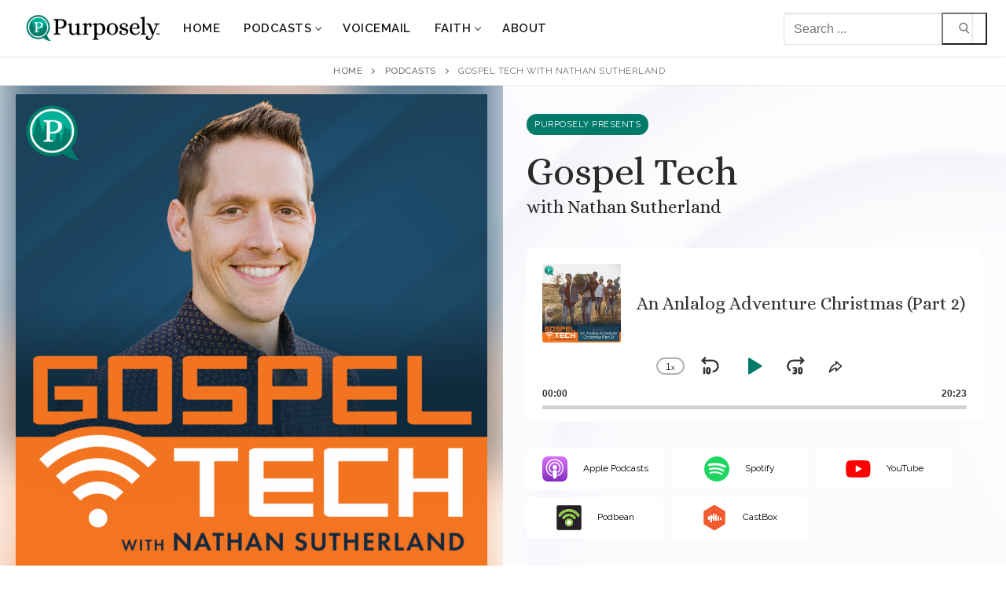

--- FILE ---
content_type: text/html; charset=UTF-8
request_url: https://purposely.com/podcasts/gospel-tech/
body_size: 37210
content:
<!doctype html>
<html lang="en-US">
<head>
	<meta charset="UTF-8">
	<meta name="viewport" content="width=device-width, initial-scale=1, maximum-scale=10.0, user-scalable=yes">
	<link rel="profile" href="https://gmpg.org/xfn/11">
	<meta name='robots' content='index, follow, max-image-preview:large, max-snippet:-1, max-video-preview:-1' />
	<style>img:is([sizes="auto" i], [sizes^="auto," i]) { contain-intrinsic-size: 3000px 1500px }</style>
	
	<!-- This site is optimized with the Yoast SEO plugin v26.3 - https://yoast.com/wordpress/plugins/seo/ -->
	<title>Gospel Tech with Nathan Sutherland - Purposely Podcasts Podcasts</title>
	<meta name="description" content="A resource for parents who are feeling outpaced and overwhelmed as they raise children in a tech world." />
	<link rel="canonical" href="https://purposely.com/podcasts/gospel-tech/" />
	<meta property="og:locale" content="en_US" />
	<meta property="og:type" content="article" />
	<meta property="og:title" content="Gospel Tech with Nathan Sutherland - Purposely Podcasts Podcasts" />
	<meta property="og:description" content="A resource for parents who are feeling outpaced and overwhelmed as they raise children in a tech world." />
	<meta property="og:url" content="https://purposely.com/podcasts/gospel-tech/" />
	<meta property="og:site_name" content="Purposely Podcasts" />
	<meta property="article:modified_time" content="2025-10-08T16:42:38+00:00" />
	<meta property="og:image" content="https://purposely.com/wp-content/uploads/2022/07/GospelTech-500sq-July2022-FINAL.jpg" />
	<meta property="og:image:width" content="500" />
	<meta property="og:image:height" content="500" />
	<meta property="og:image:type" content="image/jpeg" />
	<meta name="twitter:card" content="summary_large_image" />
	<meta name="twitter:label1" content="Est. reading time" />
	<meta name="twitter:data1" content="5 minutes" />
	<script type="application/ld+json" class="yoast-schema-graph">{"@context":"https://schema.org","@graph":[{"@type":"WebPage","@id":"https://purposely.com/podcasts/gospel-tech/","url":"https://purposely.com/podcasts/gospel-tech/","name":"Gospel Tech with Nathan Sutherland - Purposely Podcasts Podcasts","isPartOf":{"@id":"https://purposely.com/#website"},"primaryImageOfPage":{"@id":"https://purposely.com/podcasts/gospel-tech/#primaryimage"},"image":{"@id":"https://purposely.com/podcasts/gospel-tech/#primaryimage"},"thumbnailUrl":"https://purposely.com/wp-content/uploads/2022/07/GospelTech-500sq-July2022-FINAL.jpg","datePublished":"2022-06-23T17:59:17+00:00","dateModified":"2025-10-08T16:42:38+00:00","description":"A resource for parents who are feeling outpaced and overwhelmed as they raise children in a tech world.","breadcrumb":{"@id":"https://purposely.com/podcasts/gospel-tech/#breadcrumb"},"inLanguage":"en-US","potentialAction":[{"@type":"ReadAction","target":["https://purposely.com/podcasts/gospel-tech/"]}]},{"@type":"ImageObject","inLanguage":"en-US","@id":"https://purposely.com/podcasts/gospel-tech/#primaryimage","url":"https://purposely.com/wp-content/uploads/2022/07/GospelTech-500sq-July2022-FINAL.jpg","contentUrl":"https://purposely.com/wp-content/uploads/2022/07/GospelTech-500sq-July2022-FINAL.jpg","width":500,"height":500,"caption":"Gospel Tech with Nathan Sutherland"},{"@type":"BreadcrumbList","@id":"https://purposely.com/podcasts/gospel-tech/#breadcrumb","itemListElement":[{"@type":"ListItem","position":1,"name":"Home","item":"https://purposely.com/"},{"@type":"ListItem","position":2,"name":"Podcasts","item":"https://purposely.com/podcasts/"},{"@type":"ListItem","position":3,"name":"Gospel Tech with Nathan Sutherland"}]},{"@type":"WebSite","@id":"https://purposely.com/#website","url":"https://purposely.com/","name":"Purposely Podcasts","description":"Your Life. God&#039;s Purpose.","publisher":{"@id":"https://purposely.com/#organization"},"potentialAction":[{"@type":"SearchAction","target":{"@type":"EntryPoint","urlTemplate":"https://purposely.com/?s={search_term_string}"},"query-input":{"@type":"PropertyValueSpecification","valueRequired":true,"valueName":"search_term_string"}}],"inLanguage":"en-US"},{"@type":"Organization","@id":"https://purposely.com/#organization","name":"Purposely Podcasts","url":"https://purposely.com/","logo":{"@type":"ImageObject","inLanguage":"en-US","@id":"https://purposely.com/#/schema/logo/image/","url":"https://purposely.com/wp-content/uploads/2021/11/Purposely-Wordmark-Web-Horiz-Standard-TM-500w.png","contentUrl":"https://purposely.com/wp-content/uploads/2021/11/Purposely-Wordmark-Web-Horiz-Standard-TM-500w.png","width":500,"height":102,"caption":"Purposely Podcasts"},"image":{"@id":"https://purposely.com/#/schema/logo/image/"}}]}</script>
	<!-- / Yoast SEO plugin. -->


<link rel='dns-prefetch' href='//fonts.googleapis.com' />
<link rel="alternate" type="application/rss+xml" title="Purposely Podcasts &raquo; Feed" href="https://purposely.com/feed/" />
<link rel="alternate" type="application/rss+xml" title="Purposely Podcasts &raquo; Comments Feed" href="https://purposely.com/comments/feed/" />
<script type="text/javascript" id="wpp-js" src="https://purposely.com/wp-content/plugins/wordpress-popular-posts/assets/js/wpp.min.js?ver=7.3.6" data-sampling="0" data-sampling-rate="100" data-api-url="https://purposely.com/wp-json/wordpress-popular-posts" data-post-id="2282" data-token="f3ef90863b" data-lang="0" data-debug="0"></script>
<script type="text/javascript">
/* <![CDATA[ */
window._wpemojiSettings = {"baseUrl":"https:\/\/s.w.org\/images\/core\/emoji\/16.0.1\/72x72\/","ext":".png","svgUrl":"https:\/\/s.w.org\/images\/core\/emoji\/16.0.1\/svg\/","svgExt":".svg","source":{"concatemoji":"https:\/\/purposely.com\/wp-includes\/js\/wp-emoji-release.min.js?ver=6.8.3"}};
/*! This file is auto-generated */
!function(s,n){var o,i,e;function c(e){try{var t={supportTests:e,timestamp:(new Date).valueOf()};sessionStorage.setItem(o,JSON.stringify(t))}catch(e){}}function p(e,t,n){e.clearRect(0,0,e.canvas.width,e.canvas.height),e.fillText(t,0,0);var t=new Uint32Array(e.getImageData(0,0,e.canvas.width,e.canvas.height).data),a=(e.clearRect(0,0,e.canvas.width,e.canvas.height),e.fillText(n,0,0),new Uint32Array(e.getImageData(0,0,e.canvas.width,e.canvas.height).data));return t.every(function(e,t){return e===a[t]})}function u(e,t){e.clearRect(0,0,e.canvas.width,e.canvas.height),e.fillText(t,0,0);for(var n=e.getImageData(16,16,1,1),a=0;a<n.data.length;a++)if(0!==n.data[a])return!1;return!0}function f(e,t,n,a){switch(t){case"flag":return n(e,"\ud83c\udff3\ufe0f\u200d\u26a7\ufe0f","\ud83c\udff3\ufe0f\u200b\u26a7\ufe0f")?!1:!n(e,"\ud83c\udde8\ud83c\uddf6","\ud83c\udde8\u200b\ud83c\uddf6")&&!n(e,"\ud83c\udff4\udb40\udc67\udb40\udc62\udb40\udc65\udb40\udc6e\udb40\udc67\udb40\udc7f","\ud83c\udff4\u200b\udb40\udc67\u200b\udb40\udc62\u200b\udb40\udc65\u200b\udb40\udc6e\u200b\udb40\udc67\u200b\udb40\udc7f");case"emoji":return!a(e,"\ud83e\udedf")}return!1}function g(e,t,n,a){var r="undefined"!=typeof WorkerGlobalScope&&self instanceof WorkerGlobalScope?new OffscreenCanvas(300,150):s.createElement("canvas"),o=r.getContext("2d",{willReadFrequently:!0}),i=(o.textBaseline="top",o.font="600 32px Arial",{});return e.forEach(function(e){i[e]=t(o,e,n,a)}),i}function t(e){var t=s.createElement("script");t.src=e,t.defer=!0,s.head.appendChild(t)}"undefined"!=typeof Promise&&(o="wpEmojiSettingsSupports",i=["flag","emoji"],n.supports={everything:!0,everythingExceptFlag:!0},e=new Promise(function(e){s.addEventListener("DOMContentLoaded",e,{once:!0})}),new Promise(function(t){var n=function(){try{var e=JSON.parse(sessionStorage.getItem(o));if("object"==typeof e&&"number"==typeof e.timestamp&&(new Date).valueOf()<e.timestamp+604800&&"object"==typeof e.supportTests)return e.supportTests}catch(e){}return null}();if(!n){if("undefined"!=typeof Worker&&"undefined"!=typeof OffscreenCanvas&&"undefined"!=typeof URL&&URL.createObjectURL&&"undefined"!=typeof Blob)try{var e="postMessage("+g.toString()+"("+[JSON.stringify(i),f.toString(),p.toString(),u.toString()].join(",")+"));",a=new Blob([e],{type:"text/javascript"}),r=new Worker(URL.createObjectURL(a),{name:"wpTestEmojiSupports"});return void(r.onmessage=function(e){c(n=e.data),r.terminate(),t(n)})}catch(e){}c(n=g(i,f,p,u))}t(n)}).then(function(e){for(var t in e)n.supports[t]=e[t],n.supports.everything=n.supports.everything&&n.supports[t],"flag"!==t&&(n.supports.everythingExceptFlag=n.supports.everythingExceptFlag&&n.supports[t]);n.supports.everythingExceptFlag=n.supports.everythingExceptFlag&&!n.supports.flag,n.DOMReady=!1,n.readyCallback=function(){n.DOMReady=!0}}).then(function(){return e}).then(function(){var e;n.supports.everything||(n.readyCallback(),(e=n.source||{}).concatemoji?t(e.concatemoji):e.wpemoji&&e.twemoji&&(t(e.twemoji),t(e.wpemoji)))}))}((window,document),window._wpemojiSettings);
/* ]]> */
</script>
<style id='wp-emoji-styles-inline-css' type='text/css'>

	img.wp-smiley, img.emoji {
		display: inline !important;
		border: none !important;
		box-shadow: none !important;
		height: 1em !important;
		width: 1em !important;
		margin: 0 0.07em !important;
		vertical-align: -0.1em !important;
		background: none !important;
		padding: 0 !important;
	}
</style>
<link rel='stylesheet' id='wp-block-library-css' href='https://purposely.com/wp-includes/css/dist/block-library/style.min.css?ver=6.8.3' type='text/css' media='all' />
<style id='classic-theme-styles-inline-css' type='text/css'>
/*! This file is auto-generated */
.wp-block-button__link{color:#fff;background-color:#32373c;border-radius:9999px;box-shadow:none;text-decoration:none;padding:calc(.667em + 2px) calc(1.333em + 2px);font-size:1.125em}.wp-block-file__button{background:#32373c;color:#fff;text-decoration:none}
</style>
<style id='feedzy-rss-feeds-loop-style-inline-css' type='text/css'>
.wp-block-feedzy-rss-feeds-loop{display:grid;gap:24px;grid-template-columns:repeat(1,1fr)}@media(min-width:782px){.wp-block-feedzy-rss-feeds-loop.feedzy-loop-columns-2,.wp-block-feedzy-rss-feeds-loop.feedzy-loop-columns-3,.wp-block-feedzy-rss-feeds-loop.feedzy-loop-columns-4,.wp-block-feedzy-rss-feeds-loop.feedzy-loop-columns-5{grid-template-columns:repeat(2,1fr)}}@media(min-width:960px){.wp-block-feedzy-rss-feeds-loop.feedzy-loop-columns-2{grid-template-columns:repeat(2,1fr)}.wp-block-feedzy-rss-feeds-loop.feedzy-loop-columns-3{grid-template-columns:repeat(3,1fr)}.wp-block-feedzy-rss-feeds-loop.feedzy-loop-columns-4{grid-template-columns:repeat(4,1fr)}.wp-block-feedzy-rss-feeds-loop.feedzy-loop-columns-5{grid-template-columns:repeat(5,1fr)}}.wp-block-feedzy-rss-feeds-loop .wp-block-image.is-style-rounded img{border-radius:9999px}.wp-block-feedzy-rss-feeds-loop .wp-block-image:has(:is(img:not([src]),img[src=""])){display:none}

</style>
<style id='global-styles-inline-css' type='text/css'>
:root{--wp--preset--aspect-ratio--square: 1;--wp--preset--aspect-ratio--4-3: 4/3;--wp--preset--aspect-ratio--3-4: 3/4;--wp--preset--aspect-ratio--3-2: 3/2;--wp--preset--aspect-ratio--2-3: 2/3;--wp--preset--aspect-ratio--16-9: 16/9;--wp--preset--aspect-ratio--9-16: 9/16;--wp--preset--color--black: #000000;--wp--preset--color--cyan-bluish-gray: #abb8c3;--wp--preset--color--white: #ffffff;--wp--preset--color--pale-pink: #f78da7;--wp--preset--color--vivid-red: #cf2e2e;--wp--preset--color--luminous-vivid-orange: #ff6900;--wp--preset--color--luminous-vivid-amber: #fcb900;--wp--preset--color--light-green-cyan: #7bdcb5;--wp--preset--color--vivid-green-cyan: #00d084;--wp--preset--color--pale-cyan-blue: #8ed1fc;--wp--preset--color--vivid-cyan-blue: #0693e3;--wp--preset--color--vivid-purple: #9b51e0;--wp--preset--gradient--vivid-cyan-blue-to-vivid-purple: linear-gradient(135deg,rgba(6,147,227,1) 0%,rgb(155,81,224) 100%);--wp--preset--gradient--light-green-cyan-to-vivid-green-cyan: linear-gradient(135deg,rgb(122,220,180) 0%,rgb(0,208,130) 100%);--wp--preset--gradient--luminous-vivid-amber-to-luminous-vivid-orange: linear-gradient(135deg,rgba(252,185,0,1) 0%,rgba(255,105,0,1) 100%);--wp--preset--gradient--luminous-vivid-orange-to-vivid-red: linear-gradient(135deg,rgba(255,105,0,1) 0%,rgb(207,46,46) 100%);--wp--preset--gradient--very-light-gray-to-cyan-bluish-gray: linear-gradient(135deg,rgb(238,238,238) 0%,rgb(169,184,195) 100%);--wp--preset--gradient--cool-to-warm-spectrum: linear-gradient(135deg,rgb(74,234,220) 0%,rgb(151,120,209) 20%,rgb(207,42,186) 40%,rgb(238,44,130) 60%,rgb(251,105,98) 80%,rgb(254,248,76) 100%);--wp--preset--gradient--blush-light-purple: linear-gradient(135deg,rgb(255,206,236) 0%,rgb(152,150,240) 100%);--wp--preset--gradient--blush-bordeaux: linear-gradient(135deg,rgb(254,205,165) 0%,rgb(254,45,45) 50%,rgb(107,0,62) 100%);--wp--preset--gradient--luminous-dusk: linear-gradient(135deg,rgb(255,203,112) 0%,rgb(199,81,192) 50%,rgb(65,88,208) 100%);--wp--preset--gradient--pale-ocean: linear-gradient(135deg,rgb(255,245,203) 0%,rgb(182,227,212) 50%,rgb(51,167,181) 100%);--wp--preset--gradient--electric-grass: linear-gradient(135deg,rgb(202,248,128) 0%,rgb(113,206,126) 100%);--wp--preset--gradient--midnight: linear-gradient(135deg,rgb(2,3,129) 0%,rgb(40,116,252) 100%);--wp--preset--font-size--small: 13px;--wp--preset--font-size--medium: 20px;--wp--preset--font-size--large: 36px;--wp--preset--font-size--x-large: 42px;--wp--preset--spacing--20: 0.44rem;--wp--preset--spacing--30: 0.67rem;--wp--preset--spacing--40: 1rem;--wp--preset--spacing--50: 1.5rem;--wp--preset--spacing--60: 2.25rem;--wp--preset--spacing--70: 3.38rem;--wp--preset--spacing--80: 5.06rem;--wp--preset--shadow--natural: 6px 6px 9px rgba(0, 0, 0, 0.2);--wp--preset--shadow--deep: 12px 12px 50px rgba(0, 0, 0, 0.4);--wp--preset--shadow--sharp: 6px 6px 0px rgba(0, 0, 0, 0.2);--wp--preset--shadow--outlined: 6px 6px 0px -3px rgba(255, 255, 255, 1), 6px 6px rgba(0, 0, 0, 1);--wp--preset--shadow--crisp: 6px 6px 0px rgba(0, 0, 0, 1);}:where(.is-layout-flex){gap: 0.5em;}:where(.is-layout-grid){gap: 0.5em;}body .is-layout-flex{display: flex;}.is-layout-flex{flex-wrap: wrap;align-items: center;}.is-layout-flex > :is(*, div){margin: 0;}body .is-layout-grid{display: grid;}.is-layout-grid > :is(*, div){margin: 0;}:where(.wp-block-columns.is-layout-flex){gap: 2em;}:where(.wp-block-columns.is-layout-grid){gap: 2em;}:where(.wp-block-post-template.is-layout-flex){gap: 1.25em;}:where(.wp-block-post-template.is-layout-grid){gap: 1.25em;}.has-black-color{color: var(--wp--preset--color--black) !important;}.has-cyan-bluish-gray-color{color: var(--wp--preset--color--cyan-bluish-gray) !important;}.has-white-color{color: var(--wp--preset--color--white) !important;}.has-pale-pink-color{color: var(--wp--preset--color--pale-pink) !important;}.has-vivid-red-color{color: var(--wp--preset--color--vivid-red) !important;}.has-luminous-vivid-orange-color{color: var(--wp--preset--color--luminous-vivid-orange) !important;}.has-luminous-vivid-amber-color{color: var(--wp--preset--color--luminous-vivid-amber) !important;}.has-light-green-cyan-color{color: var(--wp--preset--color--light-green-cyan) !important;}.has-vivid-green-cyan-color{color: var(--wp--preset--color--vivid-green-cyan) !important;}.has-pale-cyan-blue-color{color: var(--wp--preset--color--pale-cyan-blue) !important;}.has-vivid-cyan-blue-color{color: var(--wp--preset--color--vivid-cyan-blue) !important;}.has-vivid-purple-color{color: var(--wp--preset--color--vivid-purple) !important;}.has-black-background-color{background-color: var(--wp--preset--color--black) !important;}.has-cyan-bluish-gray-background-color{background-color: var(--wp--preset--color--cyan-bluish-gray) !important;}.has-white-background-color{background-color: var(--wp--preset--color--white) !important;}.has-pale-pink-background-color{background-color: var(--wp--preset--color--pale-pink) !important;}.has-vivid-red-background-color{background-color: var(--wp--preset--color--vivid-red) !important;}.has-luminous-vivid-orange-background-color{background-color: var(--wp--preset--color--luminous-vivid-orange) !important;}.has-luminous-vivid-amber-background-color{background-color: var(--wp--preset--color--luminous-vivid-amber) !important;}.has-light-green-cyan-background-color{background-color: var(--wp--preset--color--light-green-cyan) !important;}.has-vivid-green-cyan-background-color{background-color: var(--wp--preset--color--vivid-green-cyan) !important;}.has-pale-cyan-blue-background-color{background-color: var(--wp--preset--color--pale-cyan-blue) !important;}.has-vivid-cyan-blue-background-color{background-color: var(--wp--preset--color--vivid-cyan-blue) !important;}.has-vivid-purple-background-color{background-color: var(--wp--preset--color--vivid-purple) !important;}.has-black-border-color{border-color: var(--wp--preset--color--black) !important;}.has-cyan-bluish-gray-border-color{border-color: var(--wp--preset--color--cyan-bluish-gray) !important;}.has-white-border-color{border-color: var(--wp--preset--color--white) !important;}.has-pale-pink-border-color{border-color: var(--wp--preset--color--pale-pink) !important;}.has-vivid-red-border-color{border-color: var(--wp--preset--color--vivid-red) !important;}.has-luminous-vivid-orange-border-color{border-color: var(--wp--preset--color--luminous-vivid-orange) !important;}.has-luminous-vivid-amber-border-color{border-color: var(--wp--preset--color--luminous-vivid-amber) !important;}.has-light-green-cyan-border-color{border-color: var(--wp--preset--color--light-green-cyan) !important;}.has-vivid-green-cyan-border-color{border-color: var(--wp--preset--color--vivid-green-cyan) !important;}.has-pale-cyan-blue-border-color{border-color: var(--wp--preset--color--pale-cyan-blue) !important;}.has-vivid-cyan-blue-border-color{border-color: var(--wp--preset--color--vivid-cyan-blue) !important;}.has-vivid-purple-border-color{border-color: var(--wp--preset--color--vivid-purple) !important;}.has-vivid-cyan-blue-to-vivid-purple-gradient-background{background: var(--wp--preset--gradient--vivid-cyan-blue-to-vivid-purple) !important;}.has-light-green-cyan-to-vivid-green-cyan-gradient-background{background: var(--wp--preset--gradient--light-green-cyan-to-vivid-green-cyan) !important;}.has-luminous-vivid-amber-to-luminous-vivid-orange-gradient-background{background: var(--wp--preset--gradient--luminous-vivid-amber-to-luminous-vivid-orange) !important;}.has-luminous-vivid-orange-to-vivid-red-gradient-background{background: var(--wp--preset--gradient--luminous-vivid-orange-to-vivid-red) !important;}.has-very-light-gray-to-cyan-bluish-gray-gradient-background{background: var(--wp--preset--gradient--very-light-gray-to-cyan-bluish-gray) !important;}.has-cool-to-warm-spectrum-gradient-background{background: var(--wp--preset--gradient--cool-to-warm-spectrum) !important;}.has-blush-light-purple-gradient-background{background: var(--wp--preset--gradient--blush-light-purple) !important;}.has-blush-bordeaux-gradient-background{background: var(--wp--preset--gradient--blush-bordeaux) !important;}.has-luminous-dusk-gradient-background{background: var(--wp--preset--gradient--luminous-dusk) !important;}.has-pale-ocean-gradient-background{background: var(--wp--preset--gradient--pale-ocean) !important;}.has-electric-grass-gradient-background{background: var(--wp--preset--gradient--electric-grass) !important;}.has-midnight-gradient-background{background: var(--wp--preset--gradient--midnight) !important;}.has-small-font-size{font-size: var(--wp--preset--font-size--small) !important;}.has-medium-font-size{font-size: var(--wp--preset--font-size--medium) !important;}.has-large-font-size{font-size: var(--wp--preset--font-size--large) !important;}.has-x-large-font-size{font-size: var(--wp--preset--font-size--x-large) !important;}
:where(.wp-block-post-template.is-layout-flex){gap: 1.25em;}:where(.wp-block-post-template.is-layout-grid){gap: 1.25em;}
:where(.wp-block-columns.is-layout-flex){gap: 2em;}:where(.wp-block-columns.is-layout-grid){gap: 2em;}
:root :where(.wp-block-pullquote){font-size: 1.5em;line-height: 1.6;}
</style>
<link rel='stylesheet' id='secondline-psb-subscribe-button-styles-css' href='https://purposely.com/wp-content/plugins/podcast-subscribe-buttons/assets/css/secondline-psb-styles.css?ver=6.8.3' type='text/css' media='all' />
<link rel='stylesheet' id='rowvcpt-style-css' href='https://purposely.com/wp-content/plugins/ultimate-row-background/css/rowvcpt-style.css?ver=6.8.3' type='text/css' media='all' />
<link rel='stylesheet' id='rowvcpt_vegas_css-css' href='https://purposely.com/wp-content/plugins/ultimate-row-background/css/vegas.css?ver=6.8.3' type='text/css' media='all' />
<link rel='stylesheet' id='wordpress-popular-posts-css-css' href='https://purposely.com/wp-content/plugins/wordpress-popular-posts/assets/css/wpp.css?ver=7.3.6' type='text/css' media='all' />
<link rel='stylesheet' id='js_composer_front-css' href='https://purposely.com/wp-content/plugins/js_composer/assets/css/js_composer.min.css?ver=8.7.2' type='text/css' media='all' />
<link rel='stylesheet' id='font-awesome-v6-css' href='https://purposely.com/wp-content/themes/customify/assets/fonts/fontawesome-v6/css/all.min.css?ver=5.0.0' type='text/css' media='all' />
<link rel='stylesheet' id='font-awesome-4-shim-css' href='https://purposely.com/wp-content/themes/customify/assets/fonts/fontawesome-v6/css/v4-shims.min.css?ver=5.0.0' type='text/css' media='all' />
<link rel='stylesheet' id='customify-google-font-css' href='//fonts.googleapis.com/css?family=Raleway%3A100%2C100i%2C200%2C200i%2C300%2C300i%2C400%2C400i%2C500%2C500i%2C600%2C600i%2C700%2C700i%2C800%2C800i%2C900%2C900i%7CAlice%3A400&#038;subset=latin&#038;display=swap&#038;ver=6.8.3' type='text/css' media='all' />
<link rel='stylesheet' id='customify-style-css' href='https://purposely.com/wp-content/themes/customify/style.min.css?ver=6.8.3' type='text/css' media='all' />
<style id='customify-style-inline-css' type='text/css'>
.customify-container, .layout-contained, .site-framed .site, .site-boxed .site { max-width: 1400px; } .main-layout-content .entry-content > .alignwide { width: calc( 1400px - 4em ); max-width: 100vw;  }.single-post .content-inner {max-width: 945px;}.header-top .header--row-inner,body:not(.fl-builder-edit) .button,body:not(.fl-builder-edit) button:not(.menu-mobile-toggle, .components-button, .customize-partial-edit-shortcut-button),body:not(.fl-builder-edit) input[type="button"]:not(.ed_button),button.button,input[type="button"]:not(.ed_button, .components-button, .customize-partial-edit-shortcut-button),input[type="reset"]:not(.components-button, .customize-partial-edit-shortcut-button),input[type="submit"]:not(.components-button, .customize-partial-edit-shortcut-button),.pagination .nav-links > *:hover,.pagination .nav-links span,.nav-menu-desktop.style-full-height .primary-menu-ul > li.current-menu-item > a,.nav-menu-desktop.style-full-height .primary-menu-ul > li.current-menu-ancestor > a,.nav-menu-desktop.style-full-height .primary-menu-ul > li > a:hover,.posts-layout .readmore-button:hover{    background-color: #00b299;}.posts-layout .readmore-button {color: #00b299;}.pagination .nav-links > *:hover,.pagination .nav-links span,.entry-single .tags-links a:hover,.entry-single .cat-links a:hover,.posts-layout .readmore-button,.posts-layout .readmore-button:hover{    border-color: #00b299;}.customify-builder-btn{    background-color: #007b69;}body{    color: #141414;}abbr, acronym {    border-bottom-color: #141414;}a                {                    color: #00b299;}a:hover,a:focus,.link-meta:hover, .link-meta a:hover{    color: #007b69;}h2 + h3,.comments-area h2 + .comments-title,.h2 + h3,.comments-area .h2 + .comments-title,.page-breadcrumb {    border-top-color: #eaecee;}blockquote,.site-content .widget-area .menu li.current-menu-item > a:before{    border-left-color: #eaecee;}@media screen and (min-width: 64em) {    .comment-list .children li.comment {        border-left-color: #eaecee;    }    .comment-list .children li.comment:after {        background-color: #eaecee;    }}.page-titlebar, .page-breadcrumb,.posts-layout .entry-inner {    border-bottom-color: #eaecee;}.header-search-form .search-field,.entry-content .page-links a,.header-search-modal,.pagination .nav-links > *,.entry-footer .tags-links a, .entry-footer .cat-links a,.search .content-area article,.site-content .widget-area .menu li.current-menu-item > a,.posts-layout .entry-inner,.post-navigation .nav-links,article.comment .comment-meta,.widget-area .widget_pages li a, .widget-area .widget_categories li a, .widget-area .widget_archive li a, .widget-area .widget_meta li a, .widget-area .widget_nav_menu li a, .widget-area .widget_product_categories li a, .widget-area .widget_recent_entries li a, .widget-area .widget_rss li a,.widget-area .widget_recent_comments li{    border-color: #eaecee;}.header-search-modal::before {    border-top-color: #eaecee;    border-left-color: #eaecee;}@media screen and (min-width: 48em) {    .content-sidebar.sidebar_vertical_border .content-area {        border-right-color: #eaecee;    }    .sidebar-content.sidebar_vertical_border .content-area {        border-left-color: #eaecee;    }    .sidebar-sidebar-content.sidebar_vertical_border .sidebar-primary {        border-right-color: #eaecee;    }    .sidebar-sidebar-content.sidebar_vertical_border .sidebar-secondary {        border-right-color: #eaecee;    }    .content-sidebar-sidebar.sidebar_vertical_border .sidebar-primary {        border-left-color: #eaecee;    }    .content-sidebar-sidebar.sidebar_vertical_border .sidebar-secondary {        border-left-color: #eaecee;    }    .sidebar-content-sidebar.sidebar_vertical_border .content-area {        border-left-color: #eaecee;        border-right-color: #eaecee;    }    .sidebar-content-sidebar.sidebar_vertical_border .content-area {        border-left-color: #eaecee;        border-right-color: #eaecee;    }}article.comment .comment-post-author {background: #6d6d6d;}.pagination .nav-links > *,.link-meta,.link-meta a,.color-meta,.entry-single .tags-links:before,.entry-single .cats-links:before{    color: #6d6d6d;}h1, h2, h3, h4, h5, h6 { color: #2b2b2b;}.site-content .widget-title { color: #444444;}body {font-family: "Raleway";font-weight: normal;}h1, h2, h3, h4, h5, h6, .h1, .h2, .h3, .h4, .h5, .h6 {font-family: "Alice";font-weight: normal;}.site-branding .site-title, .site-branding .site-title a {font-family: "Alice";font-weight: normal;font-size: 36px;letter-spacing: -0.25px;}.site-branding .site-description {font-family: "Alice";font-weight: normal;font-size: 14px;letter-spacing: 0px;}.entry-content h2, .wp-block h2 {font-size: 50px;line-height: 53px;letter-spacing: 0px;}.entry-content h3, .wp-block h3 {font-size: 25px;line-height: 27px;letter-spacing: 0px;}#page-cover {background-image: url("https://purposely.com/wp-content/uploads/2022/01/Hero-FamilyOnBeach.jpg");}#page-cover {-webkit-background-size: cover; -moz-background-size: cover; -o-background-size: cover; background-size: cover;}#page-cover {background-position: center;}#page-cover {background-repeat: no-repeat;}#page-cover {background-attachment: scroll;}#page-cover:before {background-color: rgba(39,65,67,0.79);}.header--row:not(.header--transparent).header-top .header--row-inner  {background-color: #274143;} #header-menu-sidebar-bg  {color: #000000; text-decoration-color: #000000;} #header-menu-sidebar-bg .menu li a, #header-menu-sidebar-bg .item--html a, #header-menu-sidebar-bg .cart-item-link, #header-menu-sidebar-bg .nav-toggle-icon  {color: #000000; text-decoration-color: #000000;} #header-menu-sidebar-bg .menu li a:hover, #header-menu-sidebar-bg .item--html a:hover, #header-menu-sidebar-bg .cart-item-link:hover, #header-menu-sidebar-bg li.open-sub .nav-toggle-icon  {color: #2e9db1; text-decoration-color: #2e9db1;} .sub-menu .li-duplicator {display:none !important;}.builder-header-html-item.item--html p, .builder-header-html-item.item--html {font-size: 11px;}.header--row:not(.header--transparent) .menu-mobile-toggle {color: #000000;}.header--row:not(.header--transparent) .menu-mobile-toggle:hover {color: #2e9db1;}.header-search_icon-item .header-search-modal  {border-style: solid;} .header-search_icon-item .search-field  {border-style: solid;} .dark-mode .header-search_box-item .search-form-fields, .header-search_box-item .search-form-fields  {border-style: solid;} .builder-item--primary-menu .nav-menu-desktop .primary-menu-ul > li > a  {color: #1a1a1a; text-decoration-color: #1a1a1a;} .header--row:not(.header--transparent) .builder-item--primary-menu .nav-menu-desktop .primary-menu-ul > li > a:hover, .header--row:not(.header--transparent) .builder-item--primary-menu .nav-menu-desktop .primary-menu-ul > li.current-menu-item > a, .header--row:not(.header--transparent) .builder-item--primary-menu .nav-menu-desktop .primary-menu-ul > li.current-menu-ancestor > a, .header--row:not(.header--transparent) .builder-item--primary-menu .nav-menu-desktop .primary-menu-ul > li.current-menu-parent > a  {color: #00b299; text-decoration-color: #00b299;} .builder-item--primary-menu .nav-menu-desktop .primary-menu-ul > li > a,.builder-item-sidebar .primary-menu-sidebar .primary-menu-ul > li > a {font-size: 15px;letter-spacing: .5px;}a.item--button  {background-color: #00b299;} .header-social-icons.customify-builder-social-icons.color-custom li a {color: #00b299;}.header-social-icons.customify-builder-social-icons.color-custom li a:hover {color: #00b299;}#cb-row--footer-main .footer--row-inner {background-color: #274143}#cb-row--footer-bottom .footer--row-inner {background-color: #1f2f30}.builder-item--footer_copyright, .builder-item--footer_copyright p {font-size: 12px;}.footer-social-icons.customify-builder-social-icons.color-custom li a {background-color: #007b69;}.footer-social-icons.customify-builder-social-icons.color-custom li a {color: #ffffff;}.footer-social-icons.customify-builder-social-icons.color-custom li a:hover {background-color: #ffffff;}.footer-social-icons.customify-builder-social-icons.color-custom li a:hover {color: #007b69;}body  {background-color: #FFFFFF;} .site-content .content-area  {background-color: #FFFFFF;} /* CSS for desktop */#page-cover .page-cover-inner {min-height: 300px;}.header--row.header-top .customify-grid, .header--row.header-top .style-full-height .primary-menu-ul > li > a {min-height: 38px;}.header--row.header-main .customify-grid, .header--row.header-main .style-full-height .primary-menu-ul > li > a {min-height: 72px;}.header--row.header-bottom .customify-grid, .header--row.header-bottom .style-full-height .primary-menu-ul > li > a {min-height: 55px;}.header-menu-sidebar-inner {text-align: left;}.site-header .site-branding img { max-width: 172px; } .site-header .cb-row--mobile .site-branding img { width: 172px; }.header--row .builder-first--nav-icon {text-align: right;}.header-search_icon-item .search-submit {margin-left: -40px;}.header-search_box-item .search-form-fields {width: 241px;}.header-search_box-item .search-form-fields, .header-search_box-item .search-form-fields .search-field {height: 41px;}.header-search_box-item .search-submit svg,.header-search_box-item .header-search-form button.search-submit svg {height: 14px; width: 14px;}.header-search_box-item .search-submit{margin-left: -40px;} .header-search_box-item .woo_bootster_search .search-submit{margin-left: -40px;} .header-search_box-item .header-search-form button.search-submit{margin-left:-40px;}.header-search_box-item .header-search-form button.search-submit  {padding-top: 0px;padding-right: 20px;padding-bottom: 0px;padding-left: 20px;} .header--row .builder-item--search_box, .builder-item.builder-item--group .item--inner.builder-item--search_box {margin-top: 5px;margin-right: 0px;margin-bottom: 5px;margin-left: 0px;}.header--row .builder-first--primary-menu {text-align: right;}.header-social-icons.customify-builder-social-icons li a { font-size: 20px; }.footer-social-icons.customify-builder-social-icons li a { font-size: 21px; }.footer-social-icons.customify-builder-social-icons li {margin-left: 6px; margin-right: 6px;}.footer--row .builder-item--footer-social-icons, .builder-item.builder-item--group .item--inner.builder-item--footer-social-icons {margin-top: 10px;margin-right: 0px;margin-bottom: 0px;margin-left: 0px;}/* CSS for tablet */@media screen and (max-width: 1024px) { #page-cover .page-cover-inner {min-height: 250px;}.header--row .builder-first--nav-icon {text-align: right;}.header-search_icon-item .search-submit {margin-left: -40px;}.header-search_box-item .search-submit{margin-left: -40px;} .header-search_box-item .woo_bootster_search .search-submit{margin-left: -40px;} .header-search_box-item .header-search-form button.search-submit{margin-left:-40px;} }/* CSS for mobile */@media screen and (max-width: 568px) { #page-cover .page-cover-inner {min-height: 170px;}.header--row.header-top .customify-grid, .header--row.header-top .style-full-height .primary-menu-ul > li > a {min-height: 33px;}.header--row .builder-first--nav-icon {text-align: right;}.header-search_icon-item .search-submit {margin-left: -40px;}.header-search_box-item .search-submit{margin-left: -40px;} .header-search_box-item .woo_bootster_search .search-submit{margin-left: -40px;} .header-search_box-item .header-search-form button.search-submit{margin-left:-40px;} }
</style>
<!--n2css--><!--n2js--><script type="text/javascript" src="https://purposely.com/wp-includes/js/jquery/jquery.min.js?ver=3.7.1" id="jquery-core-js"></script>
<script type="text/javascript" src="https://purposely.com/wp-includes/js/jquery/jquery-migrate.min.js?ver=3.4.1" id="jquery-migrate-js"></script>
<script type="text/javascript" src="https://purposely.com/wp-content/plugins/ultimate-row-background/js/tweenmax.min.js?ver=2.0.1" id="tweenmax_js-js"></script>
<script type="text/javascript" src="https://purposely.com/wp-content/plugins/ultimate-row-background/js/imagesloaded.pkgd.min.js?ver=2.0.1" id="imagesloaded_min_js-js"></script>
<script type="text/javascript" src="https://purposely.com/wp-content/plugins/ultimate-row-background/js/rowvcpt-imageclip.js?ver=2.0.1" id="rowvcpt_imageclip_js-js"></script>
<script type="text/javascript" src="https://purposely.com/wp-content/plugins/ultimate-row-background/js/jquery.waypoints.js?ver=2.0.1" id="jquery_waypoints-js"></script>
<script type="text/javascript" src="https://purposely.com/wp-content/plugins/ultimate-row-background/js/vegas.js?ver=2.0.1" id="vegas_js-js"></script>
<script type="text/javascript" src="https://purposely.com/wp-content/plugins/ultimate-row-background/js/jquery.particleground.js?ver=2.0.1" id="particleground_js-js"></script>
<script type="text/javascript" src="https://purposely.com/wp-content/plugins/ultimate-row-background/js/anime.min.js?ver=2.0.1" id="anime_min_js-js"></script>
<script></script><link rel="https://api.w.org/" href="https://purposely.com/wp-json/" /><link rel="alternate" title="JSON" type="application/json" href="https://purposely.com/wp-json/wp/v2/pages/2282" /><link rel="EditURI" type="application/rsd+xml" title="RSD" href="https://purposely.com/xmlrpc.php?rsd" />
<meta name="generator" content="WordPress 6.8.3" />
<link rel='shortlink' href='https://purposely.com/?p=2282' />
<link rel="alternate" title="oEmbed (JSON)" type="application/json+oembed" href="https://purposely.com/wp-json/oembed/1.0/embed?url=https%3A%2F%2Fpurposely.com%2Fpodcasts%2Fgospel-tech%2F" />
<link rel="alternate" title="oEmbed (XML)" type="text/xml+oembed" href="https://purposely.com/wp-json/oembed/1.0/embed?url=https%3A%2F%2Fpurposely.com%2Fpodcasts%2Fgospel-tech%2F&#038;format=xml" />
<style type="text/css">
.feedzy-rss-link-icon:after {
	content: url("https://purposely.com/wp-content/plugins/feedzy-rss-feeds/img/external-link.png");
	margin-left: 3px;
}
</style>
		  <script src="https://cdn.onesignal.com/sdks/web/v16/OneSignalSDK.page.js" defer></script>
  <script>
          window.OneSignalDeferred = window.OneSignalDeferred || [];
          OneSignalDeferred.push(async function(OneSignal) {
            await OneSignal.init({
              appId: "c6a5c8b8-d79a-40fb-a826-cfe9e4697cb5",
              serviceWorkerOverrideForTypical: true,
              path: "https://purposely.com/wp-content/plugins/onesignal-free-web-push-notifications/sdk_files/",
              serviceWorkerParam: { scope: "/wp-content/plugins/onesignal-free-web-push-notifications/sdk_files/push/onesignal/" },
              serviceWorkerPath: "OneSignalSDKWorker.js",
            });
          });

          // Unregister the legacy OneSignal service worker to prevent scope conflicts
          if (navigator.serviceWorker) {
            navigator.serviceWorker.getRegistrations().then((registrations) => {
              // Iterate through all registered service workers
              registrations.forEach((registration) => {
                // Check the script URL to identify the specific service worker
                if (registration.active && registration.active.scriptURL.includes('OneSignalSDKWorker.js.php')) {
                  // Unregister the service worker
                  registration.unregister().then((success) => {
                    if (success) {
                      console.log('OneSignalSW: Successfully unregistered:', registration.active.scriptURL);
                    } else {
                      console.log('OneSignalSW: Failed to unregister:', registration.active.scriptURL);
                    }
                  });
                }
              });
            }).catch((error) => {
              console.error('Error fetching service worker registrations:', error);
            });
        }
        </script>
		<style type="text/css">.pp-podcast {opacity: 0;}</style>
		<!--[if IE 9]> <script>var _RowVcPtParallaxIE9 = true;</script> <![endif]-->            <style id="wpp-loading-animation-styles">@-webkit-keyframes bgslide{from{background-position-x:0}to{background-position-x:-200%}}@keyframes bgslide{from{background-position-x:0}to{background-position-x:-200%}}.wpp-widget-block-placeholder,.wpp-shortcode-placeholder{margin:0 auto;width:60px;height:3px;background:#dd3737;background:linear-gradient(90deg,#dd3737 0%,#571313 10%,#dd3737 100%);background-size:200% auto;border-radius:3px;-webkit-animation:bgslide 1s infinite linear;animation:bgslide 1s infinite linear}</style>
            <meta name="generator" content="Powered by WPBakery Page Builder - drag and drop page builder for WordPress."/>
<style data-type="vc_custom-css">#main {padding-top: 0;}

#ic_signupform .elcontainer {margin: 0 0 !important;}


#horizontal-signup {text-align: center;}
#horizontal-signup .mc-field-group {
    display: inline-block; 
    text-align: left; 
    /*width: 300px;*/
    
}
#horizontal-signup .clear {display: inline-block; }
#horizontal-signup div, #horizontal-signup ul, #horizontal-signup label {color: #ffffff !important;}
#horizontal-signup .button {background-color: #00b299;}</style><!-- Global site tag (gtag.js) - Google Analytics -->
<script async src="https://www.googletagmanager.com/gtag/js?id=G-K34KCFH5N0"></script>
<script>
  window.dataLayer = window.dataLayer || [];
  function gtag(){dataLayer.push(arguments);}
  gtag('js', new Date());

  gtag('config', 'G-K34KCFH5N0');
</script><script async src="https://securepubads.g.doubleclick.net/tag/js/gpt.js"></script>
<script>
  window.googletag = window.googletag || {cmd: []};
  googletag.cmd.push(function() {
    googletag.defineSlot('/3614416/Purposely-ROS-MedRect', [300, 250], 'div-gpt-ad-1648765061987-0').addService(googletag.pubads());
	googletag.defineSlot('/3614416/Purposely-Home-Overlay', [1, 1], 'div-gpt-ad-1734548258846-0').addService(googletag.pubads());
    googletag.pubads().enableSingleRequest();
    googletag.pubads().collapseEmptyDivs();
    googletag.enableServices();
  });
</script><meta name="theme-color" content="#007B69"><meta name="google-site-verification" content="d_w_gd2udzKtojpyEjd_mvRKsLlPPHCh4SqdfUt5jy0" />
<meta name="google-site-verification" content="Bj5Q1YSXM3J6y9CpavdQ0dPjC5xiQnrAURJrNWyQQwc" />
<meta name="msvalidate.01" content="CF0FEAE0BF98D6202B652BA19841A291" /><style class="wpcode-css-snippet"><style>

.listing-item .image {
    height: 180px;
}

.listing-item a.title {
    font-family: "Alice";
    font-weight: normal;
    font-size: 1.618em;
    line-height: 1.3em;
    margin-top: 20px;
}

.listing-item a.excerpt-more {
    display: block;
	  margin-top: 20px;
	  width: 140px;
    line-height: 1;
    border: 1px solid #00b299;
    border-radius: 2px;
    cursor: pointer;
    padding: 7px 17px;
    font-size: 13px;
    text-transform: uppercase;
    letter-spacing: .5px;
    -webkit-transition: border .18s,background .18s,box-shadow .18s,opacity .18s,color .18s,-webkit-transform .18s;
    transition: border .18s,background .18s,box-shadow .18s,opacity .18s,color .18s,-webkit-transform .18s;
    transition: transform .18s,border .18s,background .18s,box-shadow .18s,opacity .18s,color .18s;
    transition: transform .18s,border .18s,background .18s,box-shadow .18s,opacity .18s,color .18s,-webkit-transform .18s;
    font-weight: 500;
}

.listing-item a.excerpt-more:hover, a.excerpt-more:visited:hover {
    background-color: #00b299;
    color: #ffffff;
}



.listing-item .date {
    color: #6d6d6d;
    text-transform: uppercase;
    line-height: 1.2;
    font-size: .72em;
    letter-spacing: .5px;
    display: block;
    margin-top: 10px;
    margin-bottom: 20px;
}
	
	
.listing-item .excerpt {
	display: block;
	 clear: both;
	}

/* Home Portrait Tablet Fix */
@media only screen and (max-width: 990px) {
.listing-item a.image {width: 100%; height: auto;}
.listing-item img {width: 100%;}
}
	
</style></style><style class="wpcode-css-snippet"><style>


	/* Add separator to Popular Posts widget */
	.popular-posts li a {
		display: block;
		border-bottom: 1px solid #eaecee;
		padding-bottom: 10px;
	}
	.popular-posts h2 {color: #444444;}
	.wpp-list li {border-bottom: 1px solid #eaecee; }
	.wpp-list li a {display: block; margin-bottom: 10px;}

	
	/* Styles for Podcast action list on homepage and podcast pages */
	.floatingBox {
    position: relative;
    z-index: 500;
    color: #ffffff;
}

.floatingBoxInset {
overflow: hidden;
}

.floatingBox .vc_icon_element {display: block;}

.whiteText p {color: #ffffff;}
	
/*.contentBox, .spreaker-player, .pp-podcast {
    background-color: rgba(255,255,255,1);
    border: 1px solid #ededed;
	  box-shadow: 5px 5px 10px rgb(0 0 0 / 20%);
	  border-radius: 8px;
}*/
	
.contentBox, .spreaker-player, .pp-podcast {
    background-color: #f9f9f9 !important;
    border: none !important;
    box-shadow: none !important;
	  border-radius: 8px;
}

.contentBox {padding-top: 25px !important;}
	
.imgShadow img {box-shadow: 5px 5px 10px rgb(0 0 0 / 20%);}
	
	.recommendedSlider {
		/*margin: 40px;*/
		margin-left: 5%;
		margin-right: 5%;
	}
	
	/* Adjust margin of subscription buttons */
	#secondline-psb-button-list ul li {
		margin-left: 0px;
		margin-bottom: 15px;
	}
	a.button.podcast-subscribe-button {
    padding: 10px 15px !important;
    font-size: .75em !important;
		/*min-width: 100px !important;*/
		min-width: 30% !important;
	}


	
	
	/*Prevent line wrapping on podcast sub names */
	.secondline-psb-subscribe-list a {white-space: nowrap;}

.podcastDesc {
    font-size: 14px; 
    line-height: 1.4em;
    /*text-transform: uppercase;*/
    color: #757575;
}
	
.posts-layout .entry-thumbnail {
    width: 100%;
    height: auto;
    aspect-ratio: 16 / 9;
}
	.posts-layout .entry-media {
		min-height: 220px;
	}
	
.spreakerPlaylistCol {padding-left: 0 !important; padding-right: 0 !important;}

/* Add padding to specific Podcast Player types */
	.lv1, .gv1, .gv2  {padding: 15px;}

/* Adjust vertical alignment of floating podcast control */
#pp-modal-window button {
	min-height: 60px !important;
}
	
/* Podcast Player episode title adjustment */
	.ppjs__episode-title {
    font-family: 'Alice', serif;
    font-size: 23px !important;
		line-height: 1.3em !important;
    font-weight: normal !important;
}
	.lv1 .pod-entry__title a, 	.gv1 .pod-entry__title a {
		font-family: 'Alice', serif; 
		font-size: 20px;
	}
	
/*Customize Load More button in Podcast Player version LV1 */
	.gv1 .lm-button-wrapper {padding-left: 15px !important; padding-right: 15px !important;}
	
.lv1 .lm-button-wrapper .episode-list__load-more,
.gv1 .lm-button-wrapper .episode-list__load-more {
	color: #ffffff !important;
    border: none !important;
    background-color: #00b299 !important;
    background-image: -webkit-linear-gradient(left, #00b299 0%, #007b69 50%,#00b299 100%) !important;
    background-image: linear-gradient(to right, #00b299 0%, #007b69 50%,#00b299 100%) !important;
    -webkit-transition: all .2s ease-in-out !important;
    transition: all .2s ease-in-out !important;
    background-size: 200% 100% !important;
	  width: 100% !important;
	  text-transform: none !important;
	  font-family: "Raleway" !important;
    font-weight: normal !important;
	  letter-spacing: 0 !important;
}
.lv1 .lm-button-wrapper .episode-list__load-more:hover,
.gv1 .lm-button-wrapper .episode-list__load-more:hover	{
    color: #ffffff !important;
    background-color: #007b69 !important;
    border: none !important;
    background-position: 100% 0 !important;
}
	
/* Podcast Player customizations in hero of landing pages */

#podcastHero .pp-podcast.playerview, .episode-single {
    background-color: rgba(255,255,255,1.0) !important;
}
#podcastHero .episode-list__entry {display: none;}
#podcastHero .ppjs__list-reveal {display: none !important;}
#podcastHero .pp-podcast__single {margin-bottom: 15px !important;}

/* Purposely Presents tag at top of all podcast pages */
.purposelyPresents {
    display: inline-block;
    color: #ffffff;
    background-color: #007b69;
    padding: 5px 10px;
    font-size: 11px;
    text-transform: uppercase;
    margin-bottom: 20px;
	letter-spacing: .5px;
	border-radius: 15px;
}
	
ul.podcastNav {
    font-weight: bold;
    margin: 0;
    padding: 0;
	text-transform: uppercase;
	font-size: 14px;
}
ul.podcastNav li {
    display: inline;
    margin: 0;
    padding: 0;
    padding-right: 10px;
    border-right: 1px solid #2b2b2b;
    margin-right: 10px;
}
ul.podcastNav li:last-child {
    border-right: none;
}
	
/* Styling for email opt-in banner */
	.emailBanner {
    background-color: #1f2f30;
    padding-top: 30px;
    padding-bottom: 20px;
}
.emailBanner h3, .emailBanner p {
    color: #ffffff;
    text-align: center;
}
	
	/* Adjust page header background image */
	/*.page-cover {background-position-y: -50px !important;}*/

/* adjust padding for mobile screens */
@media only screen and (max-width: 990px) {
.vc_row.vc_column-gap-30 {
    margin-left: -45px;
    margin-right: -45px;
}
}	
	
/* Adjust podcast art size in podcast feature page header in player */
@media only screen 
and (min-width : 770px) 
and (max-width : 1014px) {
    
#podcastHero .ppjs__img-btn {
    max-width: 100px !important; 
    float: left !important; 
    margin-right: 15px !important;
}
/*#podcastHero .ppjs__episode-title {margin-top: -15px !important;}*/
}
	
/* Blur main podcast art for BG */ 
.artBG .vc_parallax-inner {
    filter: blur(30px) opacity(70%);
    background-position: center;
}
	
.artBG img {/*box-shadow: 5px 5px 10px rgb(0 0 0 / 20%);*/}

/* Make sitewide header sticky */
#masthead {
position: sticky !important;
top: 0;
z-index: 1000;
}


/* Tree-embedded CTA buttons */
.trees .vc_btn3.vc_btn3-style-custom {
    background-image: url(https://purposely.com/wp-content/uploads/2025/09/Purposely-Button-BG-FINAL-2.png) !important;
    background-position: bottom left;
    background-size: contain;
    background-repeat: no-repeat;
    background-color: #00b299 !important;
	color: #ffffff !important;
	border: none !important;
	font-weight: 600;
}

.trees .vc_btn3.vc_btn3-style-custom:hover, .trees .vc_btn3.vc_btn3-style-custom:visited:hover {
    background-color: #007b69 !important;
}
	
</style></style><link rel="icon" href="https://purposely.com/wp-content/uploads/2025/08/cropped-Purposely-SiteIcon-32x32.png" sizes="32x32" />
<link rel="icon" href="https://purposely.com/wp-content/uploads/2025/08/cropped-Purposely-SiteIcon-192x192.png" sizes="192x192" />
<link rel="apple-touch-icon" href="https://purposely.com/wp-content/uploads/2025/08/cropped-Purposely-SiteIcon-180x180.png" />
<meta name="msapplication-TileImage" content="https://purposely.com/wp-content/uploads/2025/08/cropped-Purposely-SiteIcon-270x270.png" />
		<style type="text/css" id="wp-custom-css">
			/* Center align copyright footer content */
.footer-copyright {text-align: center;}

h2, h3 {line-height: 1.3em;}

.darkRowBG {
	/*background-color: #00473d;*/
	background-color: #274143;
	padding-top: 30px;
	margin-bottom: 0px;
}

.darkRowBG h2 {
	color: #ffffff;
	margin-bottom: 20px;
}
.darkRowBG h3 {
	color: #ffffff;
}

@media only screen and (max-width: 600px) {
  h2 {
		font-size: 35px !important;
		line-height: 1.2em !important;}
}

.customify-builder-social-icons.color-custom li a {
		padding-left: .3em;
    padding-top: .5em;
    padding-bottom: .3em;
    padding-right: .4em;
}

.page-breadcrumb {
	text-align: center;
}

.display-posts-listing.image-left .listing-item {
	overflow: hidden; 
	margin-bottom: 32px;
	width: 100%;
}

.display-posts-listing.image-left .image {
	float: left;
	margin: 0 16px 0 0;
}

.display-posts-listing.image-left .title {
	display: block;
}

.display-posts-listing.image-left .excerpt-dash { 
	display: none; 
}

.footer-copyright {
	font-size: 12px;
	color: #7b7b7b;
}

/* Adjust search bar on error page */
div.vc_wp_search.wpb_content_element > div > form > label > input {width: 80%;}		</style>
		<style type="text/css" data-type="vc_shortcodes-default-css">.vc_do_btn{margin-bottom:22px;}.vc_do_btn{margin-bottom:22px;}.vc_do_btn{margin-bottom:22px;}.vc_do_btn{margin-bottom:22px;}.vc_do_btn{margin-bottom:22px;}.vc_do_icon{margin-bottom:35px;}</style><style type="text/css" data-type="vc_shortcodes-custom-css">.vc_custom_1759941730311{margin-top: 0px !important;border-top-width: 0px !important;padding-top: 0px !important;background-color: rgba(255,255,255,0.72) !important;*background-color: rgb(255,255,255) !important;}.vc_custom_1648758248462{margin-top: 0px !important;margin-bottom: 0px !important;border-top-width: 0px !important;padding-top: 0px !important;padding-bottom: 0px !important;}.vc_custom_1695681489350{margin-top: 0px !important;margin-right: 0px !important;margin-bottom: 0px !important;margin-left: 0px !important;border-top-width: 0px !important;border-right-width: 0px !important;border-bottom-width: 0px !important;border-left-width: 0px !important;padding-top: 0px !important;padding-right: 0px !important;padding-bottom: 0px !important;padding-left: 0px !important;}.vc_custom_1695681636128{padding-right: 30px !important;padding-left: 30px !important;}.vc_custom_1720047644648{margin-bottom: 0px !important;border-bottom-width: 0px !important;padding-bottom: 0px !important;}.vc_custom_1622130360195{margin-bottom: 0px !important;border-bottom-width: 0px !important;padding-bottom: 0px !important;}.vc_custom_1656007702202{margin-top: -20px !important;padding-right: 25px !important;padding-left: 25px !important;}.vc_custom_1656007697829{margin-top: -30px !important;padding-right: 25px !important;padding-left: 25px !important;}.vc_custom_1657825301924{margin-top: -20px !important;padding-right: 25px !important;padding-left: 25px !important;}.vc_custom_1758837006162{margin-right: 5px !important;}.vc_custom_1707843763946{padding-top: 10px !important;}.vc_custom_1655930874449{margin-top: 0px !important;border-top-width: 0px !important;padding-top: 0px !important;}.vc_custom_1655930765162{margin-right: 5px !important;}.vc_custom_1655930815215{margin-right: 5px !important;margin-left: 5px !important;}.vc_custom_1655930842965{margin-right: 5px !important;margin-left: 5px !important;}.vc_custom_1655930809263{margin-right: 5px !important;margin-left: 5px !important;}.vc_custom_1655940800915{padding-right: 0px !important;padding-left: 0px !important;}.vc_custom_1695681891326{margin-right: 0px !important;margin-left: 0px !important;padding-top: 10px !important;padding-right: 0px !important;padding-left: 0px !important;}.vc_custom_1657309433428{margin-top: -25px !important;margin-right: 0px !important;margin-left: 0px !important;padding-right: 0px !important;padding-left: 0px !important;}.vc_custom_1657309338999{margin-right: 0px !important;margin-left: 0px !important;padding-right: 0px !important;padding-left: 0px !important;}.vc_custom_1721167296302{margin-top: 75px !important;margin-right: 15px !important;margin-bottom: -70px !important;margin-left: 15px !important;padding-top: 0px !important;padding-bottom: 0px !important;border-radius: 15px !important;}.vc_custom_1759941756992{margin-top: 0px !important;margin-bottom: 0px !important;padding-top: 100px !important;padding-bottom: 80px !important;background-image: url(https://purposely.com/wp-content/uploads/2025/10/HeaderBG-PodcastDetails-Arcs.jpg?id=16968) !important;}.vc_custom_1624317407287{margin-top: 0px !important;margin-right: 0px !important;margin-bottom: 0px !important;margin-left: 0px !important;padding-top: 0px !important;padding-right: 0px !important;padding-bottom: 0px !important;padding-left: 0px !important;border-radius: 15px !important;}.vc_custom_1695319675713{margin-top: 0px !important;margin-right: 15px !important;margin-bottom: 0px !important;margin-left: 15px !important;padding-top: 0px !important;padding-right: 0px !important;padding-bottom: 0px !important;padding-left: 0px !important;background-color: #007b69 !important;border-radius: 15px !important;}.vc_custom_1624313069618{margin-top: 0px !important;margin-right: 0px !important;margin-bottom: 0px !important;margin-left: 0px !important;padding-top: 15px !important;padding-right: 15px !important;padding-bottom: 15px !important;padding-left: 15px !important;}.vc_custom_1624314474284{margin-top: 0px !important;margin-right: 0px !important;margin-bottom: 0px !important;margin-left: 0px !important;padding-top: 15px !important;padding-right: 15px !important;padding-bottom: 15px !important;padding-left: 15px !important;background-color: rgba(0,0,0,0.1) !important;*background-color: rgb(0,0,0) !important;}.vc_custom_1624312737954{margin-top: 0px !important;margin-right: 0px !important;margin-bottom: 0px !important;margin-left: 0px !important;padding-top: 15px !important;padding-right: 15px !important;padding-bottom: 15px !important;padding-left: 15px !important;background-color: rgba(0,0,0,0.25) !important;*background-color: rgb(0,0,0) !important;}.vc_custom_1625870675926{margin-top: 0px !important;margin-right: 0px !important;margin-bottom: 0px !important;margin-left: 0px !important;padding-top: 15px !important;padding-right: 15px !important;padding-bottom: 15px !important;padding-left: 15px !important;background-color: rgba(0,0,0,0.4) !important;*background-color: rgb(0,0,0) !important;}.vc_custom_1624316347948{margin-top: 0px !important;margin-right: 0px !important;margin-bottom: 0px !important;margin-left: 0px !important;padding-top: 0px !important;padding-right: 0px !important;padding-bottom: 0px !important;padding-left: 0px !important;}.vc_custom_1624314234084{margin-top: 0px !important;margin-right: 20px !important;margin-bottom: 0px !important;margin-left: 0px !important;padding-top: 0px !important;padding-right: 0px !important;padding-bottom: 0px !important;padding-left: 0px !important;}.vc_custom_1624316817710{margin-top: 10px !important;margin-right: 0px !important;margin-bottom: 0px !important;margin-left: 0px !important;padding-top: 0px !important;padding-right: 0px !important;padding-bottom: 0px !important;padding-left: 0px !important;}.vc_custom_1624314217309{margin-top: 0px !important;margin-right: 20px !important;margin-bottom: 0px !important;margin-left: 0px !important;padding-top: 0px !important;padding-right: 0px !important;padding-bottom: 0px !important;padding-left: 0px !important;}.vc_custom_1695229967839{margin-top: 10px !important;margin-right: 0px !important;margin-bottom: 0px !important;margin-left: 0px !important;padding-top: 0px !important;padding-right: 0px !important;padding-bottom: 0px !important;padding-left: 0px !important;}.vc_custom_1624314229406{margin-top: 0px !important;margin-right: 20px !important;margin-bottom: 0px !important;margin-left: 0px !important;padding-top: 0px !important;padding-right: 0px !important;padding-bottom: 0px !important;padding-left: 0px !important;}.vc_custom_1695320933053{margin-top: 10px !important;margin-right: 0px !important;margin-bottom: 0px !important;margin-left: 0px !important;padding-top: 0px !important;padding-right: 0px !important;padding-bottom: 0px !important;padding-left: 0px !important;}.vc_custom_1622134067964{padding-top: 15px !important;padding-right: 15px !important;padding-bottom: 15px !important;padding-left: 15px !important;}.vc_custom_1695319736578{padding-bottom: 50px !important;}.vc_custom_1695320835406{margin-bottom: 0px !important;padding-bottom: 0px !important;}</style><noscript><style> .wpb_animate_when_almost_visible { opacity: 1; }</style></noscript></head>

<body class="wp-singular page-template-default page page-id-2282 page-child parent-pageid-130 wp-custom-logo wp-theme-customify wp-child-theme-customify-child content main-layout-content sidebar_vertical_border site-full-width menu_sidebar_dropdown wpb-js-composer js-comp-ver-8.7.2 vc_responsive">
<div id="page" class="site box-shadow">
	<a class="skip-link screen-reader-text" href="#site-content">Skip to content</a>
	<a class="close is-size-medium  close-panel close-sidebar-panel" href="#">
        <span class="hamburger hamburger--squeeze is-active">
            <span class="hamburger-box">
              <span class="hamburger-inner"><span class="screen-reader-text">Menu</span></span>
            </span>
        </span>
        <span class="screen-reader-text">Close</span>
        </a><header id="masthead" class="site-header header-v2"><div id="masthead-inner" class="site-header-inner">							<div  class="header-main header--row layout-full-contained"  id="cb-row--header-main"  data-row-id="main"  data-show-on="desktop mobile">
								<div class="header--row-inner header-main-inner light-mode">
									<div class="customify-container">
										<div class="customify-grid  cb-row--desktop hide-on-mobile hide-on-tablet customify-grid-middle"><div class="row-v2 row-v2-main no-center"><div class="col-v2 col-v2-left"><div class="item--inner builder-item--logo" data-section="title_tagline" data-item-id="logo" >		<div class="site-branding logo-left">
						<a href="https://purposely.com/" class="logo-link" rel="home" itemprop="url">
				<img class="site-img-logo" src="https://purposely.com/wp-content/uploads/2021/11/Purposely-Wordmark-Web-Horiz-Standard-TM-500w.png" alt="Purposely Podcasts">
							</a>
					</div><!-- .site-branding -->
		</div><div class="item--inner builder-item--primary-menu has_menu" data-section="header_menu_primary" data-item-id="primary-menu" ><nav  id="site-navigation-main-desktop" class="site-navigation primary-menu primary-menu-main nav-menu-desktop primary-menu-desktop style-border-bottom"><ul id="menu-primary-menu" class="primary-menu-ul menu nav-menu"><li id="menu-item--main-desktop-121" class="menu-item menu-item-type-post_type menu-item-object-page menu-item-home menu-item-121"><a href="https://purposely.com/"><span class="link-before">Home</span></a></li>
<li id="menu-item--main-desktop-133" class="menu-item menu-item-type-post_type menu-item-object-page current-page-ancestor menu-item-has-children menu-item-133"><a href="https://purposely.com/podcasts/"><span class="link-before">Podcasts<span class="nav-icon-angle">&nbsp;</span></span></a>
<ul class="sub-menu sub-lv-0">
	<li id="menu-item--main-desktop-9595" class="menu-item menu-item-type-custom menu-item-object-custom menu-item-9595"><a href="https://purposely.com/podcasts/"><span class="link-before">All Podcasts</span></a></li>
	<li id="menu-item--main-desktop-297" class="menu-item menu-item-type-post_type menu-item-object-page menu-item-297"><a href="https://purposely.com/show-notes/"><span class="link-before">Show Notes</span></a></li>
	<li id="menu-item--main-desktop-16713" class="menu-item menu-item-type-post_type menu-item-object-page menu-item-16713"><a href="https://purposely.com/email/"><span class="link-before">Join an Email Club</span></a></li>
</ul>
</li>
<li id="menu-item--main-desktop-9594" class="menu-item menu-item-type-post_type menu-item-object-page menu-item-9594"><a href="https://purposely.com/voicemail/"><span class="link-before">Voicemail</span></a></li>
<li id="menu-item--main-desktop-3482" class="menu-item menu-item-type-post_type menu-item-object-page menu-item-has-children menu-item-3482"><a href="https://purposely.com/faith/"><span class="link-before">Faith<span class="nav-icon-angle">&nbsp;</span></span></a>
<ul class="sub-menu sub-lv-0">
	<li id="menu-item--main-desktop-1304" class="menu-item menu-item-type-post_type menu-item-object-page menu-item-1304"><a href="https://purposely.com/faith/who-is-jesus/"><span class="link-before">Who is Jesus?</span></a></li>
	<li id="menu-item--main-desktop-3483" class="menu-item menu-item-type-post_type menu-item-object-page menu-item-3483"><a href="https://purposely.com/faith/prayer/"><span class="link-before">Prayer</span></a></li>
	<li id="menu-item--main-desktop-14354" class="menu-item menu-item-type-post_type menu-item-object-page menu-item-14354"><a href="https://purposely.com/email/"><span class="link-before">Finding Peace Devo</span></a></li>
	<li id="menu-item--main-desktop-12467" class="menu-item menu-item-type-custom menu-item-object-custom menu-item-12467"><a href="https://www.bible.com/organizations/7ee8a676-98d1-439f-8d6e-d0c8d546456a"><span class="link-before">Bible App Devotionals</span></a></li>
	<li id="menu-item--main-desktop-14443" class="menu-item menu-item-type-post_type menu-item-object-page menu-item-14443"><a href="https://purposely.com/by-faith-book/"><span class="link-before">By Faith Book</span></a></li>
</ul>
</li>
<li id="menu-item--main-desktop-560" class="menu-item menu-item-type-post_type menu-item-object-page menu-item-560"><a href="https://purposely.com/about/"><span class="link-before">About</span></a></li>
</ul></nav></div></div><div class="col-v2 col-v2-right"><div class="item--inner builder-item--search_box" data-section="search_box" data-item-id="search_box" ><div class="header-search_box-item item--search_box">		<form role="search" class="header-search-form " action="https://purposely.com/">
			<div class="search-form-fields">
				<span class="screen-reader-text">Search for:</span>
				
				<input type="search" class="search-field" placeholder="Search ..." value="" name="s" title="Search for:" />

							</div>
			<button type="submit" class="search-submit" aria-label="Submit Search">
				<svg aria-hidden="true" focusable="false" role="presentation" xmlns="http://www.w3.org/2000/svg" width="20" height="21" viewBox="0 0 20 21">
					<path fill="currentColor" fill-rule="evenodd" d="M12.514 14.906a8.264 8.264 0 0 1-4.322 1.21C3.668 16.116 0 12.513 0 8.07 0 3.626 3.668.023 8.192.023c4.525 0 8.193 3.603 8.193 8.047 0 2.033-.769 3.89-2.035 5.307l4.999 5.552-1.775 1.597-5.06-5.62zm-4.322-.843c3.37 0 6.102-2.684 6.102-5.993 0-3.31-2.732-5.994-6.102-5.994S2.09 4.76 2.09 8.07c0 3.31 2.732 5.993 6.102 5.993z"></path>
				</svg>
			</button>
		</form>
		</div></div></div></div></div><div class="cb-row--mobile hide-on-desktop customify-grid customify-grid-middle"><div class="row-v2 row-v2-main no-center"><div class="col-v2 col-v2-left"><div class="item--inner builder-item--logo" data-section="title_tagline" data-item-id="logo" >		<div class="site-branding logo-left">
						<a href="https://purposely.com/" class="logo-link" rel="home" itemprop="url">
				<img class="site-img-logo" src="https://purposely.com/wp-content/uploads/2021/11/Purposely-Wordmark-Web-Horiz-Standard-TM-500w.png" alt="Purposely Podcasts">
							</a>
					</div><!-- .site-branding -->
		</div></div><div class="col-v2 col-v2-right"><div class="item--inner builder-item--search_icon" data-section="search_icon" data-item-id="search_icon" ><div class="header-search_icon-item item--search_icon">		<a class="search-icon" href="#" aria-label="open search tool">
			<span class="ic-search">
				<svg aria-hidden="true" focusable="false" role="presentation" xmlns="http://www.w3.org/2000/svg" width="20" height="21" viewBox="0 0 20 21">
					<path fill="currentColor" fill-rule="evenodd" d="M12.514 14.906a8.264 8.264 0 0 1-4.322 1.21C3.668 16.116 0 12.513 0 8.07 0 3.626 3.668.023 8.192.023c4.525 0 8.193 3.603 8.193 8.047 0 2.033-.769 3.89-2.035 5.307l4.999 5.552-1.775 1.597-5.06-5.62zm-4.322-.843c3.37 0 6.102-2.684 6.102-5.993 0-3.31-2.732-5.994-6.102-5.994S2.09 4.76 2.09 8.07c0 3.31 2.732 5.993 6.102 5.993z"></path>
				</svg>
			</span>
			<span class="ic-close">
				<svg version="1.1" id="Capa_1" xmlns="http://www.w3.org/2000/svg" xmlns:xlink="http://www.w3.org/1999/xlink" x="0px" y="0px" width="612px" height="612px" viewBox="0 0 612 612" fill="currentColor" style="enable-background:new 0 0 612 612;" xml:space="preserve"><g><g id="cross"><g><polygon points="612,36.004 576.521,0.603 306,270.608 35.478,0.603 0,36.004 270.522,306.011 0,575.997 35.478,611.397 306,341.411 576.521,611.397 612,575.997 341.459,306.011 " /></g></g></g><g></g><g></g><g></g><g></g><g></g><g></g><g></g><g></g><g></g><g></g><g></g><g></g><g></g><g></g><g></g></svg>
			</span>
			<span class="arrow-down"></span>
		</a>
		<div class="header-search-modal-wrapper">
			<form role="search" class="header-search-modal header-search-form" action="https://purposely.com/">
				<label>
					<span class="screen-reader-text">Search for:</span>
					<input type="search" class="search-field" placeholder="Search ..." value="" name="s" title="Search for:" />
				</label>
				<button type="submit" class="search-submit" aria-label="submit search">
					<svg aria-hidden="true" focusable="false" role="presentation" xmlns="http://www.w3.org/2000/svg" width="20" height="21" viewBox="0 0 20 21">
						<path fill="currentColor" fill-rule="evenodd" d="M12.514 14.906a8.264 8.264 0 0 1-4.322 1.21C3.668 16.116 0 12.513 0 8.07 0 3.626 3.668.023 8.192.023c4.525 0 8.193 3.603 8.193 8.047 0 2.033-.769 3.89-2.035 5.307l4.999 5.552-1.775 1.597-5.06-5.62zm-4.322-.843c3.37 0 6.102-2.684 6.102-5.993 0-3.31-2.732-5.994-6.102-5.994S2.09 4.76 2.09 8.07c0 3.31 2.732 5.993 6.102 5.993z"></path>
					</svg>
				</button>
			</form>
		</div>
		</div></div><div class="item--inner builder-item--nav-icon" data-section="header_menu_icon" data-item-id="nav-icon" >		<button type="button" class="menu-mobile-toggle item-button is-size-desktop-medium is-size-tablet-medium is-size-mobile-medium"  aria-label="nav icon">
			<span class="hamburger hamburger--squeeze">
				<span class="hamburger-box">
					<span class="hamburger-inner"></span>
				</span>
			</span>
			<span class="nav-icon--label hide-on-tablet hide-on-mobile">Menu</span></button>
		</div></div></div></div>									</div>
								</div>
							</div>
							<div id="header-menu-sidebar" class="header-menu-sidebar menu-sidebar-panel light-mode"><div id="header-menu-sidebar-bg" class="header-menu-sidebar-bg"><div id="header-menu-sidebar-inner" class="header-menu-sidebar-inner"><div class="builder-item-sidebar mobile-item--html"><div class="item--inner" data-item-id="html" data-section="header_html"><div class="builder-header-html-item item--html"><p>Your Life. God&#8217;s Purpose.</p>
</div></div></div><div class="builder-item-sidebar mobile-item--primary-menu mobile-item--menu "><div class="item--inner" data-item-id="primary-menu" data-section="header_menu_primary"><nav  id="site-navigation-sidebar-mobile" class="site-navigation primary-menu primary-menu-sidebar nav-menu-mobile primary-menu-mobile style-border-bottom"><ul id="menu-primary-menu" class="primary-menu-ul menu nav-menu"><li id="menu-item--sidebar-mobile-121" class="menu-item menu-item-type-post_type menu-item-object-page menu-item-home menu-item-121"><a href="https://purposely.com/"><span class="link-before">Home</span></a></li>
<li id="menu-item--sidebar-mobile-133" class="menu-item menu-item-type-post_type menu-item-object-page current-page-ancestor menu-item-has-children menu-item-133"><a href="https://purposely.com/podcasts/"><span class="link-before">Podcasts<span class="nav-icon-angle">&nbsp;</span></span></a>
<ul class="sub-menu sub-lv-0">
	<li id="menu-item--sidebar-mobile-9595" class="menu-item menu-item-type-custom menu-item-object-custom menu-item-9595"><a href="https://purposely.com/podcasts/"><span class="link-before">All Podcasts</span></a></li>
	<li id="menu-item--sidebar-mobile-297" class="menu-item menu-item-type-post_type menu-item-object-page menu-item-297"><a href="https://purposely.com/show-notes/"><span class="link-before">Show Notes</span></a></li>
	<li id="menu-item--sidebar-mobile-16713" class="menu-item menu-item-type-post_type menu-item-object-page menu-item-16713"><a href="https://purposely.com/email/"><span class="link-before">Join an Email Club</span></a></li>
</ul>
</li>
<li id="menu-item--sidebar-mobile-9594" class="menu-item menu-item-type-post_type menu-item-object-page menu-item-9594"><a href="https://purposely.com/voicemail/"><span class="link-before">Voicemail</span></a></li>
<li id="menu-item--sidebar-mobile-3482" class="menu-item menu-item-type-post_type menu-item-object-page menu-item-has-children menu-item-3482"><a href="https://purposely.com/faith/"><span class="link-before">Faith<span class="nav-icon-angle">&nbsp;</span></span></a>
<ul class="sub-menu sub-lv-0">
	<li id="menu-item--sidebar-mobile-1304" class="menu-item menu-item-type-post_type menu-item-object-page menu-item-1304"><a href="https://purposely.com/faith/who-is-jesus/"><span class="link-before">Who is Jesus?</span></a></li>
	<li id="menu-item--sidebar-mobile-3483" class="menu-item menu-item-type-post_type menu-item-object-page menu-item-3483"><a href="https://purposely.com/faith/prayer/"><span class="link-before">Prayer</span></a></li>
	<li id="menu-item--sidebar-mobile-14354" class="menu-item menu-item-type-post_type menu-item-object-page menu-item-14354"><a href="https://purposely.com/email/"><span class="link-before">Finding Peace Devo</span></a></li>
	<li id="menu-item--sidebar-mobile-12467" class="menu-item menu-item-type-custom menu-item-object-custom menu-item-12467"><a href="https://www.bible.com/organizations/7ee8a676-98d1-439f-8d6e-d0c8d546456a"><span class="link-before">Bible App Devotionals</span></a></li>
	<li id="menu-item--sidebar-mobile-14443" class="menu-item menu-item-type-post_type menu-item-object-page menu-item-14443"><a href="https://purposely.com/by-faith-book/"><span class="link-before">By Faith Book</span></a></li>
</ul>
</li>
<li id="menu-item--sidebar-mobile-560" class="menu-item menu-item-type-post_type menu-item-object-page menu-item-560"><a href="https://purposely.com/about/"><span class="link-before">About</span></a></li>
</ul></nav></div></div><div class="builder-item-sidebar mobile-item--social-icons"><div class="item--inner" data-item-id="social-icons" data-section="header_social_icons"><ul class="header-social-icons customify-builder-social-icons color-custom"><li><a class="social-icon-facebook shape-none" rel="nofollow noopener" target="_blank" href="https://www.facebook.com/purposelypodcasts/" aria-label="Facebook"><i class="social-icon fa fa-facebook" title="Facebook"></i></a></li><li><a class="social-fa-brands-fa-x-twitter shape-none" rel="nofollow noopener" target="_blank" href="https://twitter.com/PurposelyPods" aria-label="X / Twitter"><i class="social-icon fa-brands fa-x-twitter" title="X / Twitter"></i></a></li><li><a class="social-icon-instagram shape-none" rel="nofollow noopener" target="_blank" href="https://www.instagram.com/purposelypodcasts/" aria-label="Instagram"><i class="social-icon fa fa-instagram" title="Instagram"></i></a></li><li><a class="social-icon-youtube-play shape-none" rel="nofollow noopener" target="_blank" href="https://www.youtube.com/channel/UCzoDefRkBIV2bGEy0-GWwUw" aria-label="YouTube"><i class="social-icon fa fa-youtube-play" title="YouTube"></i></a></li><li><a class="social-icon-envelope-o shape-none" rel="nofollow noopener" target="_blank" href="https://purposely.com/email/" aria-label="Email"><i class="social-icon fa fa-envelope-o" title="Email"></i></a></li></ul></div></div><div class="builder-item-sidebar mobile-item--search_box"><div class="item--inner" data-item-id="search_box" data-section="search_box"><div class="header-search_box-item item--search_box">		<form role="search" class="header-search-form " action="https://purposely.com/">
			<div class="search-form-fields">
				<span class="screen-reader-text">Search for:</span>
				
				<input type="search" class="search-field" placeholder="Search ..." value="" name="s" title="Search for:" />

							</div>
			<button type="submit" class="search-submit" aria-label="Submit Search">
				<svg aria-hidden="true" focusable="false" role="presentation" xmlns="http://www.w3.org/2000/svg" width="20" height="21" viewBox="0 0 20 21">
					<path fill="currentColor" fill-rule="evenodd" d="M12.514 14.906a8.264 8.264 0 0 1-4.322 1.21C3.668 16.116 0 12.513 0 8.07 0 3.626 3.668.023 8.192.023c4.525 0 8.193 3.603 8.193 8.047 0 2.033-.769 3.89-2.035 5.307l4.999 5.552-1.775 1.597-5.06-5.62zm-4.322-.843c3.37 0 6.102-2.684 6.102-5.993 0-3.31-2.732-5.994-6.102-5.994S2.09 4.76 2.09 8.07c0 3.31 2.732 5.993 6.102 5.993z"></path>
				</svg>
			</button>
		</form>
		</div></div></div></div></div></div></div></header>			<div id="page-breadcrumb" class="page-header--item page-breadcrumb breadcrumb--below_titlebar  text-uppercase text-xsmall link-meta">
				<div class="page-breadcrumb-inner customify-container">
					<ul class="page-breadcrumb-list">
						<span><li><span><a href="https://purposely.com/">Home</a></span></li>  <li><span><a href="https://purposely.com/podcasts/">Podcasts</a></span></li>  <li><span class="breadcrumb_last" aria-current="page">Gospel Tech with Nathan Sutherland</span></li></span>					</ul>
				</div>
			</div>
				<div id="site-content" class="site-content">
		<div class="customify-container">
			<div class="customify-grid">
				<main id="main" class="content-area customify-col-12">
						<div class="content-inner">
		<article id="post-2282" class="post-2282 page type-page status-publish has-post-thumbnail hentry category-feature-podcast">
	
	<div class="entry-content">
		<div class="wpb-content-wrapper"><div id="podcastHero" data-vc-full-width="true" data-vc-full-width-temp="true" data-vc-full-width-init="false" data-vc-stretch-content="true" data-vc-parallax="1.5" data-vc-parallax-image="https://purposely.com/wp-content/uploads/2025/10/HeaderBG-PodcastDetails-Arcs.jpg" class="vc_row wpb_row vc_row-fluid vc_custom_1759941730311 vc_row-has-fill vc_row-o-full-height vc_row-o-columns-middle vc_row-o-content-middle vc_row-flex vc_general vc_parallax vc_parallax-content-moving"><div data-vc-parallax="1.5" data-vc-parallax-image="https://purposely.com/wp-content/uploads/2023/09/GospelTech-1400sq-July2022-FINAL.png" class="artBG wpb_column vc_column_container vc_col-sm-6 vc_col-has-fill vc_general vc_parallax vc_parallax-content-moving"><div class="vc_column-inner vc_custom_1695681489350"><div class="wpb_wrapper">
	<div  class="wpb_single_image wpb_content_element vc_align_center wpb_content_element wpb_animate_when_almost_visible wpb_flipInX flipInX vc_custom_1720047644648">
		
		<figure class="wpb_wrapper vc_figure">
			<div class="vc_single_image-wrapper   vc_box_border_grey"><img decoding="async" class="vc_single_image-img " src="https://purposely.com/wp-content/uploads/2023/09/GospelTech-1400sq-July2022-FINAL-600x600.png" width="600" height="600" alt="Gospel Tech with Nathan Sutherland" title="GospelTech-1400sq-July2022-FINAL" loading="lazy" /></div>
		</figure>
	</div>
</div></div></div><div class="wpb_column vc_column_container vc_col-sm-6"><div class="vc_column-inner vc_custom_1695681636128"><div class="wpb_wrapper">
	<div class="wpb_text_column wpb_content_element purposelyPresents" >
		<div class="wpb_wrapper">
			<p>Purposely Presents</p>

		</div>
	</div>

	<div class="wpb_text_column wpb_content_element" >
		<div class="wpb_wrapper">
			<h2 style="margin-bottom: 0;">Gospel Tech</h2>
<h4>with Nathan Sutherland</h4>

		</div>
	</div>

	<div class="wpb_text_column wpb_content_element" >
		<div class="wpb_wrapper">
			<div id="pp-podcast-1756" class="pp-podcast single-episode no-header header-hidden has-featured playerview media-audio hide-download hide-description hide-content squr centercrop"  data-teaser="" data-elength="25" data-eunit=""><div class="pp-podcast__wrapper"><div class="pp-podcast__content pod-content"><div class="pp-podcast__single"><div class="pp-podcast__player"><div class="pp-player-episode"><audio id="pp-podcast-1756-player" preload="none" class="pp-podcast-episode" style="width: 100%;" controls="controls"><source type="audio/mpeg" src="https://dts.podtrac.com/redirect.mp3/api.spreaker.com/download/episode/68504539/gospel_tech_ep303_analog_christmas_adventures_pt2.mp3" /></audio></div></div><div class="pod-content__episode episode-single"><button class="episode-single__close" aria-expanded="false" aria-label="Close Single Episode"><span class="btn-icon-wrap"><svg class="icon icon-pp-x" aria-hidden="true" role="img" focusable="false"><use href="#icon-pp-x" xlink:href="#icon-pp-x"></use></svg></span></button><div class="episode-single__wrapper"><div class="episode-single__header"><div class="episode-single__title">An Anlalog Adventure Christmas (Part 2)</div></div></div><div class="ppjs__img-wrapper "><div class="ppjs__img-btn-cover"><img decoding="async" class="ppjs__img-btn" src="https://purposely.com/wp-content/uploads/2025/11/a0f4f2bf2d6f85760fba62d1ee9a3f08-768x768.jpg" srcset="https://purposely.com/wp-content/uploads/2025/11/a0f4f2bf2d6f85760fba62d1ee9a3f08-768x768.jpg 768w, https://purposely.com/wp-content/uploads/2025/11/a0f4f2bf2d6f85760fba62d1ee9a3f08-300x300.jpg 300w, https://purposely.com/wp-content/uploads/2025/11/a0f4f2bf2d6f85760fba62d1ee9a3f08-1024x1024.jpg 1024w, https://purposely.com/wp-content/uploads/2025/11/a0f4f2bf2d6f85760fba62d1ee9a3f08-150x150.jpg 150w, https://purposely.com/wp-content/uploads/2025/11/a0f4f2bf2d6f85760fba62d1ee9a3f08-560x560.jpg 560w, https://purposely.com/wp-content/uploads/2025/11/a0f4f2bf2d6f85760fba62d1ee9a3f08.jpg 1400w" sizes="(max-width: 640px) 100vw, 300px" alt="An Anlalog Adventure Christmas (Part 2)"></div><span class="ppjs__img-btn-style" style="display: block; width: 100%; padding-top: 100%"></div></div></div><div class="pod-content__list episode-list"><div class="episode-list__wrapper"><div class="episode-list__search-results episode-search"><span class="ppjs__offscreen">Search Results placeholder</span></div></div></div><div class="ppjs__list-reveal"><div class="ppjs__button"><button class="pp-prev-btn"><span class="ppjs__offscreen">Previous Episode</span><span class="btn-icon-wrap"><svg class="icon icon-pp-previous" aria-hidden="true" role="img" focusable="false"><use href="#icon-pp-previous" xlink:href="#icon-pp-previous"></use></svg></span></button></div><div class="ppjs__button"><button class="pp-list-btn"><span class="ppjs__offscreen">Show Episodes List</span><span class="btn-icon-wrap"><svg class="icon icon-pp-show-list" aria-hidden="true" role="img" focusable="false"><use href="#icon-pp-show-list" xlink:href="#icon-pp-show-list"></use></svg><svg class="icon icon-pp-hide-list" aria-hidden="true" role="img" focusable="false"><use href="#icon-pp-hide-list" xlink:href="#icon-pp-hide-list"></use></svg></span></button></div><div class="ppjs__button"><button class="pp-next-btn"><span class="ppjs__offscreen">Next Episode</span><span class="btn-icon-wrap"><svg class="icon icon-pp-next" aria-hidden="true" role="img" focusable="false"><use href="#icon-pp-next" xlink:href="#icon-pp-next"></use></svg></span></button></div></div></div></div></div>

		</div>
	</div>
<div class="vc_row wpb_row vc_inner vc_row-fluid"><div class="wpb_column vc_column_container vc_col-sm-12"><div class="vc_column-inner"><div class="wpb_wrapper">
	<div class="wpb_text_column wpb_content_element" >
		<div class="wpb_wrapper">
				
	<div id="podcast-subscribe-button-7886" class="secondline-psb-radius-style secondline-psb-alignment-none">
		

<div class="secondline-psb-subscribe-inline"><span class="secondline-psb-subscribe-Apple-Podcasts"><a onMouseOver="this.style.color=`#000000`; this.style.backgroundColor=`#ffffff`" onMouseOut="this.style.color=`#000000`; this.style.backgroundColor=`#ffffff`" style="color:#000000; background-color:#ffffff" class="button podcast-subscribe-button" href="https://podcasts.apple.com/us/podcast/gospel-tech/id1498508882" target="_blank"><img decoding="async" class="secondline-psb-subscribe-img" src="https://purposely.com/wp-content/plugins/podcast-subscribe-buttons/assets/img/icons/Apple-Podcasts.svg" alt="Apple Podcasts" />Apple Podcasts</a></span><span class="secondline-psb-subscribe-Spotify"><a onMouseOver="this.style.color=`#000000`; this.style.backgroundColor=`#ffffff`" onMouseOut="this.style.color=`#000000`; this.style.backgroundColor=`#ffffff`" style="color:#000000; background-color:#ffffff" class="button podcast-subscribe-button" href="https://open.spotify.com/show/03aIq7w8hzrG4G99n5gE35" target="_blank"><img decoding="async" class="secondline-psb-subscribe-img" src="https://purposely.com/wp-content/plugins/podcast-subscribe-buttons/assets/img/icons/Spotify.svg" alt="Spotify" />Spotify</a></span><span class="secondline-psb-subscribe-YouTube"><a onMouseOver="this.style.color=`#000000`; this.style.backgroundColor=`#ffffff`" onMouseOut="this.style.color=`#000000`; this.style.backgroundColor=`#ffffff`" style="color:#000000; background-color:#ffffff" class="button podcast-subscribe-button" href="https://www.youtube.com/playlist?list=PLjO3PKOHzqyo1OkUb9YeLBG4vEnioMT0F" target="_blank"><img decoding="async" class="secondline-psb-subscribe-img" src="https://purposely.com/wp-content/plugins/podcast-subscribe-buttons/assets/img/icons/YouTube.svg" alt="YouTube" />YouTube</a></span><span class="secondline-psb-subscribe-Podbean"><a onMouseOver="this.style.color=`#000000`; this.style.backgroundColor=`#ffffff`" onMouseOut="this.style.color=`#000000`; this.style.backgroundColor=`#ffffff`" style="color:#000000; background-color:#ffffff" class="button podcast-subscribe-button" href="https://www.podbean.com/podcast-detail/vetdw-b999b/Gospel-Tech-with-Nathan-Sutherland-Podcast" target="_blank"><img decoding="async" class="secondline-psb-subscribe-img" src="https://purposely.com/wp-content/plugins/podcast-subscribe-buttons/assets/img/icons/Podbean.svg" alt="Podbean" />Podbean</a></span><span class="secondline-psb-subscribe-CastBox"><a onMouseOver="this.style.color=`#000000`; this.style.backgroundColor=`#ffffff`" onMouseOut="this.style.color=`#000000`; this.style.backgroundColor=`#ffffff`" style="color:#000000; background-color:#ffffff" class="button podcast-subscribe-button" href="https://castbox.fm/vh/4996005" target="_blank"><img decoding="async" class="secondline-psb-subscribe-img" src="https://purposely.com/wp-content/plugins/podcast-subscribe-buttons/assets/img/icons/CastBox.svg" alt="CastBox" />CastBox</a></span></div>                                       
		
	</div>

		</div>
	</div>
</div></div></div></div></div></div></div></div><div class="vc_row-full-width vc_clearfix"></div><section class="vc_section"><div data-vc-full-width="true" data-vc-full-width-temp="true" data-vc-full-width-init="false" class="vc_row wpb_row vc_row-fluid emailBanner vc_row-o-content-middle vc_row-flex"><div class="wpb_column vc_column_container vc_col-sm-12"><div class="vc_column-inner"><div class="wpb_wrapper">
	<div class="wpb_text_column wpb_content_element" >
		<div class="wpb_wrapper">
			<h3 style="text-align: center;">Subscribe for Email Updates from Gospel Tech</h3>

		</div>
	</div>
<div class="vc_btn3-container  trees vc_btn3-center vc_custom_1758837006162 vc_do_btn" ><a style="background-color:#ededed; color:#666;" class="vc_general vc_btn3 vc_btn3-size-lg vc_btn3-shape-rounded vc_btn3-style-custom vc_btn3-icon-left" href="https://purposely.com/email/" title=""><i class="vc_btn3-icon fas fa-envelope"></i> Sign Up!</a></div></div></div></div></div><div class="vc_row-full-width vc_clearfix"></div><div data-vc-full-width="true" data-vc-full-width-temp="true" data-vc-full-width-init="false" class="vc_row wpb_row vc_row-fluid darkRowBG"><div class="wpb_column vc_column_container vc_col-sm-12"><div class="vc_column-inner"><div class="wpb_wrapper">
	<div class="wpb_text_column wpb_content_element" >
		<div class="wpb_wrapper">
			<h2 style="text-align: center;">About This Podcast</h2>

		</div>
	</div>
<div class="vc_empty_space"   style="height: 25px"><span class="vc_empty_space_inner"></span></div></div></div></div></div><div class="vc_row-full-width vc_clearfix"></div><div class="vc_row wpb_row vc_row-fluid vc_custom_1656007702202 vc_column-gap-30"><div class="wpb_column vc_column_container vc_col-sm-2"><div class="vc_column-inner vc_custom_1707843763946"><div class="wpb_wrapper"></div></div></div><div class="contentBox wpb_column vc_column_container vc_col-sm-8"><div class="vc_column-inner"><div class="wpb_wrapper">
	<div class="wpb_text_column wpb_content_element vc_custom_1655930874449" >
		<div class="wpb_wrapper">
			<h3>Podcast Description</h3>
<p>A resource for parents who are feeling outpaced and overwhelmed as they raise children in a tech world. Our goal: Equip parents with the tools, resources, and confidence they need to raise kids who love God and use tech. Join us every Tuesday for a new episode!</p>

		</div>
	</div>
<div class="vc_row wpb_row vc_inner vc_row-fluid"><div class="wpb_column vc_column_container vc_col-sm-4"><div class="vc_column-inner"><div class="wpb_wrapper">
	<div  class="wpb_single_image wpb_content_element vc_align_center wpb_content_element">
		
		<figure class="wpb_wrapper vc_figure">
			<div class="vc_single_image-wrapper vc_box_outline_circle  vc_box_border_grey"><img fetchpriority="high" decoding="async" width="300" height="300" src="https://purposely.com/wp-content/uploads/2022/06/sutherland-headshot-300x300.png" class="vc_single_image-img attachment-medium" alt="" title="sutherland-headshot" srcset="https://purposely.com/wp-content/uploads/2022/06/sutherland-headshot-300x300.png 300w, https://purposely.com/wp-content/uploads/2022/06/sutherland-headshot-1024x1024.png 1024w, https://purposely.com/wp-content/uploads/2022/06/sutherland-headshot-150x150.png 150w, https://purposely.com/wp-content/uploads/2022/06/sutherland-headshot-768x768.png 768w, https://purposely.com/wp-content/uploads/2022/06/sutherland-headshot-560x560.png 560w, https://purposely.com/wp-content/uploads/2022/06/sutherland-headshot.png 1531w" sizes="(max-width: 300px) 100vw, 300px" /></div>
		</figure>
	</div>
</div></div></div><div class="wpb_column vc_column_container vc_col-sm-8"><div class="vc_column-inner"><div class="wpb_wrapper">
	<div class="wpb_text_column wpb_content_element" >
		<div class="wpb_wrapper">
			<h3>About The Hosts</h3>
<p>Hi, we’re Nathan and Anna Sutherland. We’ve been married nearly 16 years. As millennials, we remember getting off the couch to change the channel AND we get frustrated with poor wifi. We’re committed to reminding families how Jesus changes everything: even our tech use.</p>

		</div>
	</div>
<style>.vc_btn3-style-gradient-custom.vc_btn-gradient-btn-691703265e89a:hover{color: #ffffff;background-color: #007b69;border: none;background-position: 100% 0;}</style><style>.vc_btn3-style-gradient-custom.vc_btn-gradient-btn-691703265e89a{color: #ffffff;border: none;background-color: #00b299;background-image: -webkit-linear-gradient(left, #00b299 0%, #007b69 50%,#00b299 100%);background-image: linear-gradient(to right, #00b299 0%, #007b69 50%,#00b299 100%);-webkit-transition: all .2s ease-in-out;transition: all .2s ease-in-out;background-size: 200% 100%;}</style><div class="vc_btn3-container vc_btn3-inline vc_custom_1655930765162 vc_do_btn" ><a data-vc-gradient-1="#00b299" data-vc-gradient-2="#007b69" class="vc_general vc_btn3 vc_btn3-size-sm vc_btn3-shape-square vc_btn3-style-gradient-custom vc_btn3-icon-left vc_btn-gradient-btn-691703265e89a" href="https://www.gospeltech.net/" title="" target="_blank"><i class="vc_btn3-icon fas fa-globe"></i> Website</a></div><style>.vc_btn3-style-gradient-custom.vc_btn-gradient-btn-691703265e92f:hover{color: #ffffff;background-color: #007b69;border: none;background-position: 100% 0;}</style><style>.vc_btn3-style-gradient-custom.vc_btn-gradient-btn-691703265e92f{color: #ffffff;border: none;background-color: #00b299;background-image: -webkit-linear-gradient(left, #00b299 0%, #007b69 50%,#00b299 100%);background-image: linear-gradient(to right, #00b299 0%, #007b69 50%,#00b299 100%);-webkit-transition: all .2s ease-in-out;transition: all .2s ease-in-out;background-size: 200% 100%;}</style><div class="vc_btn3-container vc_btn3-inline vc_custom_1655930815215 vc_do_btn" ><a data-vc-gradient-1="#00b299" data-vc-gradient-2="#007b69" class="vc_general vc_btn3 vc_btn3-size-sm vc_btn3-shape-square vc_btn3-style-gradient-custom vc_btn3-icon-left vc_btn-gradient-btn-691703265e92f" href="https://www.facebook.com/lovegodusetech" title="" target="_blank"><i class="vc_btn3-icon fab fa-facebook-f"></i> Facebook</a></div><style>.vc_btn3-style-gradient-custom.vc_btn-gradient-btn-691703265e9d3:hover{color: #ffffff;background-color: #007b69;border: none;background-position: 100% 0;}</style><style>.vc_btn3-style-gradient-custom.vc_btn-gradient-btn-691703265e9d3{color: #ffffff;border: none;background-color: #00b299;background-image: -webkit-linear-gradient(left, #00b299 0%, #007b69 50%,#00b299 100%);background-image: linear-gradient(to right, #00b299 0%, #007b69 50%,#00b299 100%);-webkit-transition: all .2s ease-in-out;transition: all .2s ease-in-out;background-size: 200% 100%;}</style><div class="vc_btn3-container vc_btn3-inline vc_custom_1655930842965 vc_do_btn" ><a data-vc-gradient-1="#00b299" data-vc-gradient-2="#007b69" class="vc_general vc_btn3 vc_btn3-size-sm vc_btn3-shape-square vc_btn3-style-gradient-custom vc_btn3-icon-left vc_btn-gradient-btn-691703265e9d3" href="https://twitter.com/sparkingpurpose" title="" target="_blank"><i class="vc_btn3-icon fab fa-twitter"></i> Twitter</a></div><style>.vc_btn3-style-gradient-custom.vc_btn-gradient-btn-691703265ea55:hover{color: #ffffff;background-color: #007b69;border: none;background-position: 100% 0;}</style><style>.vc_btn3-style-gradient-custom.vc_btn-gradient-btn-691703265ea55{color: #ffffff;border: none;background-color: #00b299;background-image: -webkit-linear-gradient(left, #00b299 0%, #007b69 50%,#00b299 100%);background-image: linear-gradient(to right, #00b299 0%, #007b69 50%,#00b299 100%);-webkit-transition: all .2s ease-in-out;transition: all .2s ease-in-out;background-size: 200% 100%;}</style><div class="vc_btn3-container vc_btn3-inline vc_custom_1655930809263 vc_do_btn" ><a data-vc-gradient-1="#00b299" data-vc-gradient-2="#007b69" class="vc_general vc_btn3 vc_btn3-size-sm vc_btn3-shape-square vc_btn3-style-gradient-custom vc_btn3-icon-left vc_btn-gradient-btn-691703265ea55" href="https://www.instagram.com/lovegodusetech/" title="" target="_blank"><i class="vc_btn3-icon fab fa-instagram"></i> Instagram</a></div></div></div></div></div></div></div></div><div class="wpb_column vc_column_container vc_col-sm-2"><div class="vc_column-inner"><div class="wpb_wrapper"></div></div></div></div><div class="vc_row wpb_row vc_row-fluid"><div class="wpb_column vc_column_container vc_col-sm-12"><div class="vc_column-inner"><div class="wpb_wrapper"><div class="vc_empty_space"   style="height: 50px"><span class="vc_empty_space_inner"></span></div></div></div></div></div><div id="previousEpisodes" data-vc-full-width="true" data-vc-full-width-temp="true" data-vc-full-width-init="false" class="vc_row wpb_row vc_row-fluid darkRowBG"><div class="wpb_column vc_column_container vc_col-sm-12"><div class="vc_column-inner"><div class="wpb_wrapper">
	<div class="wpb_text_column wpb_content_element" id="prevEps">
		<div class="wpb_wrapper">
			<h2 style="text-align: center;">Previous Episodes</h2>

		</div>
	</div>
<div class="vc_empty_space"   style="height: 25px"><span class="vc_empty_space_inner"></span></div></div></div></div></div><div class="vc_row-full-width vc_clearfix"></div><div class="vc_row wpb_row vc_row-fluid vc_custom_1656007697829 vc_column-gap-30"><div class="spreakerPlaylistCol wpb_column vc_column_container vc_col-sm-8"><div class="vc_column-inner vc_custom_1655940800915"><div class="wpb_wrapper"><div class="vc_row wpb_row vc_inner vc_row-fluid"><div class="wpb_column vc_column_container vc_col-sm-12"><div class="vc_column-inner"><div class="wpb_wrapper">
	<div class="wpb_text_column wpb_content_element" >
		<div class="wpb_wrapper">
			<div id="pp-podcast-1757" class="pp-podcast no-header header-hidden has-featured gv1 special-style media-audio light-accent postview columns-3 squr centercrop"  data-teaser="" data-elength="18" data-eunit=""><div class="pp-podcast__wrapper"><div class="pp-podcast__content pod-content"><div class="pp-podcast__single"><div class="pp-podcast__player"><div class="pp-player-episode"><audio id="pp-podcast-1757-player" preload="none" class="pp-podcast-episode" style="width: 100%;" controls="controls"><source type="audio/mpeg" src="https://dts.podtrac.com/redirect.mp3/api.spreaker.com/download/episode/68504539/gospel_tech_ep303_analog_christmas_adventures_pt2.mp3" /></audio></div></div><div class="pod-content__episode episode-single"><button class="episode-single__close" aria-expanded="false" aria-label="Close Single Episode"><span class="btn-icon-wrap"><svg class="icon icon-pp-x" aria-hidden="true" role="img" focusable="false"><use href="#icon-pp-x" xlink:href="#icon-pp-x"></use></svg></span></button><div class="episode-single__wrapper"><div class="episode-single__header"><div class="episode-single__title">An Anlalog Adventure Christmas (Part 2)</div><div class="episode-single__author"><span class="byname">by</span><span class="single-author">Purposely</span></div></div><div class="episode-single__description"><p>As we look towards Christmas and the greatest gift God gave us in his Son, we need to think intentionally about how we can give our children the best gifts. Namely, we want to give the egg, not the scorpion (Luke 11:11). Today we continue our conversation about Analog Adventures this Christmas, and get into how these this Christmas can be a time to focus on fun at the pace of real life. </p><p>Show Notes: https://bit.ly/3WO7A3O </p></div></div><div class="ppjs__img-wrapper "><div class="ppjs__img-btn-cover"><img decoding="async" class="ppjs__img-btn" src="https://purposely.com/wp-content/uploads/2025/11/a0f4f2bf2d6f85760fba62d1ee9a3f08-768x768.jpg" srcset="https://purposely.com/wp-content/uploads/2025/11/a0f4f2bf2d6f85760fba62d1ee9a3f08-768x768.jpg 768w, https://purposely.com/wp-content/uploads/2025/11/a0f4f2bf2d6f85760fba62d1ee9a3f08-300x300.jpg 300w, https://purposely.com/wp-content/uploads/2025/11/a0f4f2bf2d6f85760fba62d1ee9a3f08-1024x1024.jpg 1024w, https://purposely.com/wp-content/uploads/2025/11/a0f4f2bf2d6f85760fba62d1ee9a3f08-150x150.jpg 150w, https://purposely.com/wp-content/uploads/2025/11/a0f4f2bf2d6f85760fba62d1ee9a3f08-560x560.jpg 560w, https://purposely.com/wp-content/uploads/2025/11/a0f4f2bf2d6f85760fba62d1ee9a3f08.jpg 1400w" sizes="(max-width: 640px) 100vw, 300px" alt="An Anlalog Adventure Christmas (Part 2)"></div><span class="ppjs__img-btn-style" style="display: block; width: 100%; padding-top: 100%"></div></div></div><div class="pod-content__list episode-list"><div class="episode-list__filters"><div class="episode-list__search"><label class="label-episode-search"><span class="ppjs__offscreen">Search Episodes</span><input type="text" placeholder="Search Episodes" title="Search Podcast Episodes"/></label><span class="episode-list__search-icon"><svg class="icon icon-pp-search" aria-hidden="true" role="img" focusable="false"><use href="#icon-pp-search" xlink:href="#icon-pp-search"></use></svg></span></div><div class="episode-list__filter-dropdown"><select class="episode-list__filter-select"><option value="">All</option><optgroup data-attr="cats" label="Categories"><option value="canwetalk">Can We Talk</option><option value="whatthetech">What The Tech</option></optgroup></select></div><button class="episode-list__clear-search pod-button"><svg class="icon icon-pp-x" aria-hidden="true" role="img" focusable="false"><use href="#icon-pp-x" xlink:href="#icon-pp-x"></use></svg><span class="ppjs__offscreen">Clear Search</span></button></div><div class="episode-list__wrapper"><div id="ppe-1757-1" class="episode-list__entry pod-entry" data-search-term="an anlalog adventure christmas (part 2)" data-cats=""><div class="pod-entry__wrapper"><div class="pod-entry__featured"><div class="pod-entry__play"><span class="ppjs__offscreen">Episode play icon</span><svg class="icon icon-pp-play" aria-hidden="true" role="img" focusable="false"><use href="#icon-pp-play" xlink:href="#icon-pp-play"></use></svg><svg class="icon icon-pp-pause" aria-hidden="true" role="img" focusable="false"><use href="#icon-pp-pause" xlink:href="#icon-pp-pause"></use></svg></div><div class="pod-entry__thumb"><img decoding="async" class="pod-entry__image" src="https://purposely.com/wp-content/uploads/2025/11/a0f4f2bf2d6f85760fba62d1ee9a3f08-768x768.jpg" srcset="https://purposely.com/wp-content/uploads/2025/11/a0f4f2bf2d6f85760fba62d1ee9a3f08-768x768.jpg 768w, https://purposely.com/wp-content/uploads/2025/11/a0f4f2bf2d6f85760fba62d1ee9a3f08-300x300.jpg 300w, https://purposely.com/wp-content/uploads/2025/11/a0f4f2bf2d6f85760fba62d1ee9a3f08-1024x1024.jpg 1024w, https://purposely.com/wp-content/uploads/2025/11/a0f4f2bf2d6f85760fba62d1ee9a3f08-150x150.jpg 150w, https://purposely.com/wp-content/uploads/2025/11/a0f4f2bf2d6f85760fba62d1ee9a3f08-560x560.jpg 560w, https://purposely.com/wp-content/uploads/2025/11/a0f4f2bf2d6f85760fba62d1ee9a3f08.jpg 1400w" sizes="(max-width: 640px) 100vw, 640px" alt="An Anlalog Adventure Christmas (Part 2)"></div></div><div class="pod-entry__content"><div class="pod-entry__title"><a class="fetch-feed-title" href="https://www.spreaker.com/episode/an-anlalog-adventure-christmas-part-2--68504539">An Anlalog Adventure Christmas (Part 2)</a></div><div class="pod-entry__excerpt">As we look towards Christmas and the greatest gift God gave us in his Son, we need to<a class="fetch-feed-title" href="https://www.spreaker.com/episode/an-anlalog-adventure-christmas-part-2--68504539"> [...]</a></div><div class="pod-entry__date">November 11, 2025</div><div class="pod-entry__author">Purposely</div></div></div></div><div id="ppe-1757-2" class="episode-list__entry pod-entry" data-search-term="an analog adventure christmas (part 1)" data-cats=""><div class="pod-entry__wrapper"><div class="pod-entry__featured"><div class="pod-entry__play"><span class="ppjs__offscreen">Episode play icon</span><svg class="icon icon-pp-play" aria-hidden="true" role="img" focusable="false"><use href="#icon-pp-play" xlink:href="#icon-pp-play"></use></svg><svg class="icon icon-pp-pause" aria-hidden="true" role="img" focusable="false"><use href="#icon-pp-pause" xlink:href="#icon-pp-pause"></use></svg></div><div class="pod-entry__thumb"><img decoding="async" class="pod-entry__image" src="https://purposely.com/wp-content/uploads/2025/11/c0f41c02ed3a2987187aaace2acc8cd0-768x768.jpg" srcset="https://purposely.com/wp-content/uploads/2025/11/c0f41c02ed3a2987187aaace2acc8cd0-768x768.jpg 768w, https://purposely.com/wp-content/uploads/2025/11/c0f41c02ed3a2987187aaace2acc8cd0-300x300.jpg 300w, https://purposely.com/wp-content/uploads/2025/11/c0f41c02ed3a2987187aaace2acc8cd0-1024x1024.jpg 1024w, https://purposely.com/wp-content/uploads/2025/11/c0f41c02ed3a2987187aaace2acc8cd0-150x150.jpg 150w, https://purposely.com/wp-content/uploads/2025/11/c0f41c02ed3a2987187aaace2acc8cd0-560x560.jpg 560w, https://purposely.com/wp-content/uploads/2025/11/c0f41c02ed3a2987187aaace2acc8cd0.jpg 1400w" sizes="(max-width: 640px) 100vw, 640px" alt="An Analog Adventure Christmas (Part 1)"></div></div><div class="pod-entry__content"><div class="pod-entry__title"><a class="fetch-feed-title" href="https://www.spreaker.com/episode/an-analog-adventure-christmas-part-1--68402178">An Analog Adventure Christmas (Part 1)</a></div><div class="pod-entry__excerpt">Giving good gifts is a gift and responsibility as a parent (Just see Luke 11:11). This Christmas we<a class="fetch-feed-title" href="https://www.spreaker.com/episode/an-analog-adventure-christmas-part-1--68402178"> [...]</a></div><div class="pod-entry__date">November 4, 2025</div><div class="pod-entry__author">Purposely</div></div></div></div><div id="ppe-1757-3" class="episode-list__entry pod-entry" data-search-term="where nerds struggle" data-cats=""><div class="pod-entry__wrapper"><div class="pod-entry__featured"><div class="pod-entry__play"><span class="ppjs__offscreen">Episode play icon</span><svg class="icon icon-pp-play" aria-hidden="true" role="img" focusable="false"><use href="#icon-pp-play" xlink:href="#icon-pp-play"></use></svg><svg class="icon icon-pp-pause" aria-hidden="true" role="img" focusable="false"><use href="#icon-pp-pause" xlink:href="#icon-pp-pause"></use></svg></div><div class="pod-entry__thumb"><img decoding="async" class="pod-entry__image" src="https://purposely.com/wp-content/uploads/2025/10/72383a94a7cc5e40567b028f85347bc8-768x768.jpg" srcset="https://purposely.com/wp-content/uploads/2025/10/72383a94a7cc5e40567b028f85347bc8-768x768.jpg 768w, https://purposely.com/wp-content/uploads/2025/10/72383a94a7cc5e40567b028f85347bc8-300x300.jpg 300w, https://purposely.com/wp-content/uploads/2025/10/72383a94a7cc5e40567b028f85347bc8-1024x1024.jpg 1024w, https://purposely.com/wp-content/uploads/2025/10/72383a94a7cc5e40567b028f85347bc8-150x150.jpg 150w, https://purposely.com/wp-content/uploads/2025/10/72383a94a7cc5e40567b028f85347bc8-560x560.jpg 560w, https://purposely.com/wp-content/uploads/2025/10/72383a94a7cc5e40567b028f85347bc8.jpg 1400w" sizes="(max-width: 640px) 100vw, 640px" alt="Where Nerds Struggle"></div></div><div class="pod-entry__content"><div class="pod-entry__title"><a class="fetch-feed-title" href="https://www.spreaker.com/episode/where-nerds-struggle--68232976">Where Nerds Struggle</a></div><div class="pod-entry__excerpt">While nerds are great at lots of things, we can struggle being present, knowing our limits with tech<a class="fetch-feed-title" href="https://www.spreaker.com/episode/where-nerds-struggle--68232976"> [...]</a></div><div class="pod-entry__date">October 27, 2025</div><div class="pod-entry__author">Purposely</div></div></div></div><div id="ppe-1757-4" class="episode-list__entry pod-entry" data-search-term="where nerds thrive" data-cats=""><div class="pod-entry__wrapper"><div class="pod-entry__featured"><div class="pod-entry__play"><span class="ppjs__offscreen">Episode play icon</span><svg class="icon icon-pp-play" aria-hidden="true" role="img" focusable="false"><use href="#icon-pp-play" xlink:href="#icon-pp-play"></use></svg><svg class="icon icon-pp-pause" aria-hidden="true" role="img" focusable="false"><use href="#icon-pp-pause" xlink:href="#icon-pp-pause"></use></svg></div><div class="pod-entry__thumb"><img decoding="async" class="pod-entry__image" src="https://purposely.com/wp-content/uploads/2025/10/6e73376b0f4ada2d86adf0c2d85d23b7-768x768.jpg" srcset="https://purposely.com/wp-content/uploads/2025/10/6e73376b0f4ada2d86adf0c2d85d23b7-768x768.jpg 768w, https://purposely.com/wp-content/uploads/2025/10/6e73376b0f4ada2d86adf0c2d85d23b7-300x300.jpg 300w, https://purposely.com/wp-content/uploads/2025/10/6e73376b0f4ada2d86adf0c2d85d23b7-1024x1024.jpg 1024w, https://purposely.com/wp-content/uploads/2025/10/6e73376b0f4ada2d86adf0c2d85d23b7-150x150.jpg 150w, https://purposely.com/wp-content/uploads/2025/10/6e73376b0f4ada2d86adf0c2d85d23b7-560x560.jpg 560w, https://purposely.com/wp-content/uploads/2025/10/6e73376b0f4ada2d86adf0c2d85d23b7.jpg 1400w" sizes="(max-width: 640px) 100vw, 640px" alt="Where Nerds Thrive"></div></div><div class="pod-entry__content"><div class="pod-entry__title"><a class="fetch-feed-title" href="https://www.spreaker.com/episode/where-nerds-thrive--68152518">Where Nerds Thrive</a></div><div class="pod-entry__excerpt">Nerds are amazing at experiencing wonder, seeing past the mundane into the Reality God has made, and avoiding<a class="fetch-feed-title" href="https://www.spreaker.com/episode/where-nerds-thrive--68152518"> [...]</a></div><div class="pod-entry__date">October 20, 2025</div><div class="pod-entry__author">Purposely</div></div></div></div><div id="ppe-1757-5" class="episode-list__entry pod-entry" data-search-term="too much screen time" data-cats=""><div class="pod-entry__wrapper"><div class="pod-entry__featured"><div class="pod-entry__play"><span class="ppjs__offscreen">Episode play icon</span><svg class="icon icon-pp-play" aria-hidden="true" role="img" focusable="false"><use href="#icon-pp-play" xlink:href="#icon-pp-play"></use></svg><svg class="icon icon-pp-pause" aria-hidden="true" role="img" focusable="false"><use href="#icon-pp-pause" xlink:href="#icon-pp-pause"></use></svg></div><div class="pod-entry__thumb"><img decoding="async" class="pod-entry__image" src="https://purposely.com/wp-content/uploads/2025/10/43f9f7fc90419ea8b9f5912da6b5906e-768x768.jpg" srcset="https://purposely.com/wp-content/uploads/2025/10/43f9f7fc90419ea8b9f5912da6b5906e-768x768.jpg 768w, https://purposely.com/wp-content/uploads/2025/10/43f9f7fc90419ea8b9f5912da6b5906e-300x300.jpg 300w, https://purposely.com/wp-content/uploads/2025/10/43f9f7fc90419ea8b9f5912da6b5906e-1024x1024.jpg 1024w, https://purposely.com/wp-content/uploads/2025/10/43f9f7fc90419ea8b9f5912da6b5906e-150x150.jpg 150w, https://purposely.com/wp-content/uploads/2025/10/43f9f7fc90419ea8b9f5912da6b5906e-560x560.jpg 560w, https://purposely.com/wp-content/uploads/2025/10/43f9f7fc90419ea8b9f5912da6b5906e.jpg 1400w" sizes="(max-width: 640px) 100vw, 640px" alt="Too Much Screen Time"></div></div><div class="pod-entry__content"><div class="pod-entry__title"><a class="fetch-feed-title" href="https://www.spreaker.com/episode/too-much-screen-time--68093555">Too Much Screen Time</a></div><div class="pod-entry__excerpt">Sometimes the hardest part of healthy screen time is knowing what to do instead. So how do we<a class="fetch-feed-title" href="https://www.spreaker.com/episode/too-much-screen-time--68093555"> [...]</a></div><div class="pod-entry__date">October 13, 2025</div><div class="pod-entry__author">Purposely</div></div></div></div><div id="ppe-1757-6" class="episode-list__entry pod-entry" data-search-term="don&#8217;t stop praying" data-cats=""><div class="pod-entry__wrapper"><div class="pod-entry__featured"><div class="pod-entry__play"><span class="ppjs__offscreen">Episode play icon</span><svg class="icon icon-pp-play" aria-hidden="true" role="img" focusable="false"><use href="#icon-pp-play" xlink:href="#icon-pp-play"></use></svg><svg class="icon icon-pp-pause" aria-hidden="true" role="img" focusable="false"><use href="#icon-pp-pause" xlink:href="#icon-pp-pause"></use></svg></div><div class="pod-entry__thumb"><img decoding="async" class="pod-entry__image" src="https://purposely.com/wp-content/uploads/2025/10/9024e8c561dd7b9b09c51ecb83ad379b-768x768.jpg" srcset="https://purposely.com/wp-content/uploads/2025/10/9024e8c561dd7b9b09c51ecb83ad379b-768x768.jpg 768w, https://purposely.com/wp-content/uploads/2025/10/9024e8c561dd7b9b09c51ecb83ad379b-300x300.jpg 300w, https://purposely.com/wp-content/uploads/2025/10/9024e8c561dd7b9b09c51ecb83ad379b-1024x1024.jpg 1024w, https://purposely.com/wp-content/uploads/2025/10/9024e8c561dd7b9b09c51ecb83ad379b-150x150.jpg 150w, https://purposely.com/wp-content/uploads/2025/10/9024e8c561dd7b9b09c51ecb83ad379b-560x560.jpg 560w, https://purposely.com/wp-content/uploads/2025/10/9024e8c561dd7b9b09c51ecb83ad379b.jpg 1400w" sizes="(max-width: 640px) 100vw, 640px" alt="Don&#8217;t Stop Praying"></div></div><div class="pod-entry__content"><div class="pod-entry__title"><a class="fetch-feed-title" href="https://www.spreaker.com/episode/don-t-stop-praying--68037090">Don&#8217;t Stop Praying</a></div><div class="pod-entry__excerpt">Have you quit praying? Think about the last week: What happened when you saw that last horrible news<a class="fetch-feed-title" href="https://www.spreaker.com/episode/don-t-stop-praying--68037090"> [...]</a></div><div class="pod-entry__date">October 6, 2025</div><div class="pod-entry__author">Purposely</div></div></div></div><div id="ppe-1757-7" class="episode-list__entry pod-entry" data-search-term="the problem of ai and social media" data-cats=""><div class="pod-entry__wrapper"><div class="pod-entry__featured"><div class="pod-entry__play"><span class="ppjs__offscreen">Episode play icon</span><svg class="icon icon-pp-play" aria-hidden="true" role="img" focusable="false"><use href="#icon-pp-play" xlink:href="#icon-pp-play"></use></svg><svg class="icon icon-pp-pause" aria-hidden="true" role="img" focusable="false"><use href="#icon-pp-pause" xlink:href="#icon-pp-pause"></use></svg></div><div class="pod-entry__thumb"><img decoding="async" class="pod-entry__image" src="https://purposely.com/wp-content/uploads/2025/09/c0514299b112a83e8859b64bd4033c3a-768x768.jpg" srcset="https://purposely.com/wp-content/uploads/2025/09/c0514299b112a83e8859b64bd4033c3a-768x768.jpg 768w, https://purposely.com/wp-content/uploads/2025/09/c0514299b112a83e8859b64bd4033c3a-300x300.jpg 300w, https://purposely.com/wp-content/uploads/2025/09/c0514299b112a83e8859b64bd4033c3a-1024x1024.jpg 1024w, https://purposely.com/wp-content/uploads/2025/09/c0514299b112a83e8859b64bd4033c3a-150x150.jpg 150w, https://purposely.com/wp-content/uploads/2025/09/c0514299b112a83e8859b64bd4033c3a-560x560.jpg 560w, https://purposely.com/wp-content/uploads/2025/09/c0514299b112a83e8859b64bd4033c3a.jpg 1400w" sizes="(max-width: 640px) 100vw, 640px" alt="The Problem of AI and Social Media"></div></div><div class="pod-entry__content"><div class="pod-entry__title"><a class="fetch-feed-title" href="https://www.spreaker.com/episode/the-problem-of-ai-and-social-media--67880181">The Problem of AI and Social Media</a></div><div class="pod-entry__excerpt">There are three unique struggles on social media thanks to the advent of AI: Bots and the Dead<a class="fetch-feed-title" href="https://www.spreaker.com/episode/the-problem-of-ai-and-social-media--67880181"> [...]</a></div><div class="pod-entry__date">September 29, 2025</div><div class="pod-entry__author">Purposely</div></div></div></div><div id="ppe-1757-8" class="episode-list__entry pod-entry" data-search-term="mean people online part 2" data-cats=""><div class="pod-entry__wrapper"><div class="pod-entry__featured"><div class="pod-entry__play"><span class="ppjs__offscreen">Episode play icon</span><svg class="icon icon-pp-play" aria-hidden="true" role="img" focusable="false"><use href="#icon-pp-play" xlink:href="#icon-pp-play"></use></svg><svg class="icon icon-pp-pause" aria-hidden="true" role="img" focusable="false"><use href="#icon-pp-pause" xlink:href="#icon-pp-pause"></use></svg></div><div class="pod-entry__thumb"><img decoding="async" class="pod-entry__image" src="https://purposely.com/wp-content/uploads/2025/09/4e4738a0fab5052bd52c6af1ef214a6f-768x768.jpg" srcset="https://purposely.com/wp-content/uploads/2025/09/4e4738a0fab5052bd52c6af1ef214a6f-768x768.jpg 768w, https://purposely.com/wp-content/uploads/2025/09/4e4738a0fab5052bd52c6af1ef214a6f-300x300.jpg 300w, https://purposely.com/wp-content/uploads/2025/09/4e4738a0fab5052bd52c6af1ef214a6f-1024x1024.jpg 1024w, https://purposely.com/wp-content/uploads/2025/09/4e4738a0fab5052bd52c6af1ef214a6f-150x150.jpg 150w, https://purposely.com/wp-content/uploads/2025/09/4e4738a0fab5052bd52c6af1ef214a6f-560x560.jpg 560w, https://purposely.com/wp-content/uploads/2025/09/4e4738a0fab5052bd52c6af1ef214a6f.jpg 1400w" sizes="(max-width: 640px) 100vw, 640px" alt="Mean People Online Part 2"></div></div><div class="pod-entry__content"><div class="pod-entry__title"><a class="fetch-feed-title" href="https://www.spreaker.com/episode/mean-people-online-part-2--67702118">Mean People Online Part 2</a></div><div class="pod-entry__excerpt">There are mean people online. Three steps to take to help ensure we handle mean people well are:<a class="fetch-feed-title" href="https://www.spreaker.com/episode/mean-people-online-part-2--67702118"> [...]</a></div><div class="pod-entry__date">September 22, 2025</div><div class="pod-entry__author">Purposely</div></div></div></div><div id="ppe-1757-9" class="episode-list__entry pod-entry" data-search-term="mean people online part 1" data-cats=""><div class="pod-entry__wrapper"><div class="pod-entry__featured"><div class="pod-entry__play"><span class="ppjs__offscreen">Episode play icon</span><svg class="icon icon-pp-play" aria-hidden="true" role="img" focusable="false"><use href="#icon-pp-play" xlink:href="#icon-pp-play"></use></svg><svg class="icon icon-pp-pause" aria-hidden="true" role="img" focusable="false"><use href="#icon-pp-pause" xlink:href="#icon-pp-pause"></use></svg></div><div class="pod-entry__thumb"><img decoding="async" class="pod-entry__image" src="https://purposely.com/wp-content/uploads/2025/09/e4eaa263151a6626b13f959adf106ba6-768x768.jpg" srcset="https://purposely.com/wp-content/uploads/2025/09/e4eaa263151a6626b13f959adf106ba6-768x768.jpg 768w, https://purposely.com/wp-content/uploads/2025/09/e4eaa263151a6626b13f959adf106ba6-300x300.jpg 300w, https://purposely.com/wp-content/uploads/2025/09/e4eaa263151a6626b13f959adf106ba6-1024x1024.jpg 1024w, https://purposely.com/wp-content/uploads/2025/09/e4eaa263151a6626b13f959adf106ba6-150x150.jpg 150w, https://purposely.com/wp-content/uploads/2025/09/e4eaa263151a6626b13f959adf106ba6-560x560.jpg 560w, https://purposely.com/wp-content/uploads/2025/09/e4eaa263151a6626b13f959adf106ba6.jpg 1400w" sizes="(max-width: 640px) 100vw, 640px" alt="Mean People Online Part 1"></div></div><div class="pod-entry__content"><div class="pod-entry__title"><a class="fetch-feed-title" href="https://www.spreaker.com/episode/mean-people-online-part-1--67702424">Mean People Online Part 1</a></div><div class="pod-entry__excerpt">Few people go online looking to change their minds. Most want validation or escape. With this in mind,<a class="fetch-feed-title" href="https://www.spreaker.com/episode/mean-people-online-part-1--67702424"> [...]</a></div><div class="pod-entry__date">September 15, 2025</div><div class="pod-entry__author">Purposely</div></div></div></div><div class="lm-button-wrapper"><button class="episode-list__load-more"><span>Load More</span></button></div><div class="episode-list__search-results episode-search"><span class="ppjs__offscreen">Search Results placeholder</span></div></div></div><div class="ppjs__list-reveal"><div class="ppjs__button"><button class="pp-prev-btn"><span class="ppjs__offscreen">Previous Episode</span><span class="btn-icon-wrap"><svg class="icon icon-pp-previous" aria-hidden="true" role="img" focusable="false"><use href="#icon-pp-previous" xlink:href="#icon-pp-previous"></use></svg></span></button></div><div class="ppjs__button"><button class="pp-list-btn"><span class="ppjs__offscreen">Show Episodes List</span><span class="btn-icon-wrap"><svg class="icon icon-pp-show-list" aria-hidden="true" role="img" focusable="false"><use href="#icon-pp-show-list" xlink:href="#icon-pp-show-list"></use></svg><svg class="icon icon-pp-hide-list" aria-hidden="true" role="img" focusable="false"><use href="#icon-pp-hide-list" xlink:href="#icon-pp-hide-list"></use></svg></span></button></div><div class="ppjs__button"><button class="pp-next-btn"><span class="ppjs__offscreen">Next Episode</span><span class="btn-icon-wrap"><svg class="icon icon-pp-next" aria-hidden="true" role="img" focusable="false"><use href="#icon-pp-next" xlink:href="#icon-pp-next"></use></svg></span></button></div></div></div></div></div>

		</div>
	</div>
</div></div></div></div></div></div></div><div class="wpb_column vc_column_container vc_col-sm-4"><div class="vc_column-inner"><div class="wpb_wrapper"><div class="vc_row wpb_row vc_inner vc_row-fluid"><div class="wpb_column vc_column_container vc_col-sm-12"><div class="vc_column-inner"><div class="wpb_wrapper"><div class="vc_empty_space"   style="height: 50px"><span class="vc_empty_space_inner"></span></div>
	<div class="wpb_raw_code wpb_raw_html wpb_content_element" >
		<div class="wpb_wrapper">
			<!-- /3614416/Purposely-ROS-MedRect -->
<center>
<div id='div-gpt-ad-1648765061987-0' style='min-width: 300px; min-height: 250px; margin-top: 50px;'>
  <script>
    googletag.cmd.push(function() { googletag.display('div-gpt-ad-1648765061987-0'); });
  </script>
</div>
</center>
		</div>
	</div>
</div></div></div></div></div></div></div></div><div id="showNotes" data-vc-full-width="true" data-vc-full-width-temp="true" data-vc-full-width-init="false" class="vc_row wpb_row vc_row-fluid darkRowBG"><div class="wpb_column vc_column_container vc_col-sm-12"><div class="vc_column-inner"><div class="wpb_wrapper">
	<div class="wpb_text_column wpb_content_element" >
		<div class="wpb_wrapper">
			<h2 style="text-align: center;">Show Notes</h2>

		</div>
	</div>
<div class="vc_empty_space"   style="height: 25px"><span class="vc_empty_space_inner"></span></div></div></div></div></div><div class="vc_row-full-width vc_clearfix"></div><div class="vc_row wpb_row vc_row-fluid vc_custom_1657825301924 vc_column-gap-30"><div class="wpb_column vc_column_container vc_col-sm-8"><div class="vc_column-inner vc_custom_1695681891326"><div class="wpb_wrapper"><div class="vc_row wpb_row vc_inner vc_row-fluid vc_custom_1657309433428"><div class="wpb_column vc_column_container vc_col-sm-12"><div class="vc_column-inner vc_custom_1657309338999"><div class="wpb_wrapper">
<div class="vc_grid-container-wrapper vc_clearfix vc_grid-animation-zoomIn">
	<div class="vc_grid-container vc_clearfix wpb_content_element vc_masonry_grid" data-initial-loading-animation="zoomIn" data-vc-grid-settings="{&quot;page_id&quot;:2282,&quot;style&quot;:&quot;all-masonry&quot;,&quot;action&quot;:&quot;vc_get_vc_grid_data&quot;,&quot;shortcode_id&quot;:&quot;1759941722044-0faed2ae-bdf3-7&quot;,&quot;tag&quot;:&quot;vc_masonry_grid&quot;}" data-vc-request="https://purposely.com/wp-admin/admin-ajax.php" data-vc-post-id="2282" data-vc-public-nonce="6c6f427405">
		
	</div>
</div><div class="vc_separator wpb_content_element vc_separator_align_center vc_sep_width_100 vc_sep_shadow vc_sep_pos_align_center vc_separator_no_text vc_sep_color_grey wpb_content_element  wpb_content_element" ><span class="vc_sep_holder vc_sep_holder_l"><span class="vc_sep_line"></span></span><span class="vc_sep_holder vc_sep_holder_r"><span class="vc_sep_line"></span></span>
</div>
	<div class="wpb_text_column wpb_content_element" >
		<div class="wpb_wrapper">
			<p style="text-align: right;"><a href="https://purposely.com/category/podcasts/gospel-tech/" rel="noopener">All Show Notes</a></p>

		</div>
	</div>
</div></div></div></div></div></div></div><div class="wpb_column vc_column_container vc_col-sm-4"><div class="vc_column-inner"><div class="wpb_wrapper"><div class="vc_row wpb_row vc_inner vc_row-fluid"><div class="wpb_column vc_column_container vc_col-sm-12"><div class="vc_column-inner"><div class="wpb_wrapper"><div class="vc_empty_space"   style="height: 50px"><span class="vc_empty_space_inner"></span></div>
	<div class="wpb_text_column wpb_content_element" >
		<div class="wpb_wrapper">
			<h3>We Also Recommend&#8230;</h3>

		</div>
	</div>

	<div class="wpb_gallery wpb_posts_slider wpb_content_element wpb_content_element recommendedSlider" >
		<div class="wpb_wrapper">
			
			<div class="wpb_gallery_slides wpb_flexslider flexslider_slide flexslider" data-interval="3" data-flex_fx="slide"><ul class="slides"><li><a class="link_image" href="https://purposely.com/podcasts/allmomdoes-podcast-with-julie-lyles-carr/" title="Permalink to AllMomDoes Podcast with Julie Lyles Carr"><img decoding="async" width="300" height="300" src="https://purposely.com/wp-content/uploads/2022/05/PODCAST-AllMomDoes-500w-Purposely-June2022-300x300.jpg" class="attachment-medium" alt="AllMomDoes Podcast with Julie Lyles Carr" title="PODCAST-AllMomDoes-500w-Purposely-June2022" srcset="https://purposely.com/wp-content/uploads/2022/05/PODCAST-AllMomDoes-500w-Purposely-June2022-300x300.jpg 300w, https://purposely.com/wp-content/uploads/2022/05/PODCAST-AllMomDoes-500w-Purposely-June2022-150x150.jpg 150w, https://purposely.com/wp-content/uploads/2022/05/PODCAST-AllMomDoes-500w-Purposely-June2022.jpg 500w" sizes="(max-width: 300px) 100vw, 300px" /></a></li><li><a class="link_image" href="https://purposely.com/podcasts/passion-meets-purpose-with-sarah-taylor/" title="Permalink to Passion Meets Purpose with Sarah Taylor"><img decoding="async" width="300" height="300" src="https://purposely.com/wp-content/uploads/2024/03/PassionMeetsPurpose-500sq-Mar2024-R1-300x300.png" class="attachment-medium" alt="" title="PassionMeetsPurpose-500sq-Mar2024-R1" srcset="https://purposely.com/wp-content/uploads/2024/03/PassionMeetsPurpose-500sq-Mar2024-R1-300x300.png 300w, https://purposely.com/wp-content/uploads/2024/03/PassionMeetsPurpose-500sq-Mar2024-R1-150x150.png 150w, https://purposely.com/wp-content/uploads/2024/03/PassionMeetsPurpose-500sq-Mar2024-R1.png 500w" sizes="(max-width: 300px) 100vw, 300px" /></a></li><li><a class="link_image" href="https://purposely.com/podcasts/thats-a-doozy/" title="Permalink to That&#8217;s a Doozy: Faith Q&#038;A with Kids"><img loading="lazy" decoding="async" width="300" height="300" src="https://purposely.com/wp-content/uploads/2024/11/ThatsADoozy-500x500-Nov2024-FINAL-300x300.jpg" class="attachment-medium" alt="That&#039;s a Doozy: Faith Q&amp;A with Kids" title="ThatsADoozy-500x500-Nov2024-FINAL" srcset="https://purposely.com/wp-content/uploads/2024/11/ThatsADoozy-500x500-Nov2024-FINAL-300x300.jpg 300w, https://purposely.com/wp-content/uploads/2024/11/ThatsADoozy-500x500-Nov2024-FINAL-150x150.jpg 150w, https://purposely.com/wp-content/uploads/2024/11/ThatsADoozy-500x500-Nov2024-FINAL.jpg 500w" sizes="auto, (max-width: 300px) 100vw, 300px" /></a></li></ul></div>
		</div>
	</div>
</div></div></div></div></div></div></div></div></section><section class="vc_section vc_custom_1648758248462 vc_section-has-fill"><div data-vc-full-width="true" data-vc-full-width-temp="true" data-vc-full-width-init="false" class="vc_row wpb_row vc_row-fluid floatingBox whiteText wpb_animate_when_almost_visible wpb_slideInUp slideInUp vc_custom_1721167296302 vc_row-has-fill"><div class="wpb_column vc_column_container vc_col-sm-12 vc_col-has-fill"><div class="vc_column-inner vc_custom_1624317407287"><div class="wpb_wrapper"><div class="vc_row wpb_row vc_inner vc_row-fluid floatingBoxInset vc_custom_1695319675713 vc_row-has-fill vc_row-o-equal-height vc_row-o-content-middle vc_row-flex"><div class="wpb_column vc_column_container vc_col-sm-3"><div class="vc_column-inner vc_custom_1624313069618"><div class="wpb_wrapper">
	<div class="wpb_text_column wpb_content_element vc_custom_1624316347948" >
		<div class="wpb_wrapper">
			<h2 style="text-align: center; color: #ffffff; font-size: 35px; line-height: 37px;">Don&#8217;t forget to&#8230;</h2>

		</div>
	</div>
</div></div></div><div class="wpb_column vc_column_container vc_col-sm-3 vc_col-has-fill"><div class="vc_column-inner vc_custom_1624314474284"><div class="wpb_wrapper"><div class="vc_icon_element vc_icon_element-outer vc_custom_1624314234084 vc_do_icon vc_icon_element-align-left"><div class="vc_icon_element-inner vc_icon_element-color-custom vc_icon_element-size-lg vc_icon_element-style- vc_icon_element-background-color-grey" ><span class="vc_icon_element-icon fas fa-podcast" style="color:#ffffff !important"></span></div></div>
	<div class="wpb_text_column wpb_content_element vc_custom_1624316817710 floatRight" >
		<div class="wpb_wrapper">
			<p style="text-align: left; line-height: 20px;"><span style="font-size: 25px; font-family: 'Alice';">Follow</span><br />
to receive each new episode automatically.</p>

		</div>
	</div>
</div></div></div><div class="wpb_column vc_column_container vc_col-sm-3 vc_col-has-fill"><div class="vc_column-inner vc_custom_1624312737954"><div class="wpb_wrapper"><div class="vc_icon_element vc_icon_element-outer vc_custom_1624314217309 vc_do_icon vc_icon_element-align-left"><div class="vc_icon_element-inner vc_icon_element-color-custom vc_icon_element-size-lg vc_icon_element-style- vc_icon_element-background-color-grey" ><span class="vc_icon_element-icon fas fa-share" style="color:#ffffff !important"></span></div></div>
	<div class="wpb_text_column wpb_content_element vc_custom_1695229967839 floatRight" >
		<div class="wpb_wrapper">
			<p style="text-align: left; line-height: 20px;"><span style="font-size: 25px; font-family: 'Alice';">Share</span><br />
this podcast with a friend.</p>

		</div>
	</div>
</div></div></div><div class="wpb_column vc_column_container vc_col-sm-3 vc_col-has-fill"><div class="vc_column-inner vc_custom_1625870675926"><div class="wpb_wrapper"><div class="vc_icon_element vc_icon_element-outer vc_custom_1624314229406 vc_do_icon vc_icon_element-align-left"><div class="vc_icon_element-inner vc_icon_element-color-custom vc_icon_element-size-lg vc_icon_element-style- vc_icon_element-background-color-grey" ><span class="vc_icon_element-icon fas fa-star" style="color:#ffffff !important"></span></div></div>
	<div class="wpb_text_column wpb_content_element vc_custom_1695320933053 floatRight" >
		<div class="wpb_wrapper">
			<p style="text-align: left; line-height: 20px;"><span style="font-size: 25px; font-family: 'Alice';">Review</span><br />
on your platform of choice.</p>

		</div>
	</div>
</div></div></div></div></div></div></div></div><div class="vc_row-full-width vc_clearfix"></div><div data-vc-full-width="true" data-vc-full-width-temp="true" data-vc-full-width-init="false" class="vc_row wpb_row vc_row-fluid vc_custom_1759941756992 vc_row-has-fill"><div class="wpb_column vc_column_container vc_col-sm-12"><div class="vc_column-inner vc_custom_1622134067964"><div class="wpb_wrapper"><div class="vc_empty_space"   style="height: 32px"><span class="vc_empty_space_inner"></span></div><div class="vc_row wpb_row vc_inner vc_row-fluid"><div class="wpb_column vc_column_container vc_col-sm-8"><div class="vc_column-inner vc_custom_1695319736578"><div class="wpb_wrapper">
	<div class="wpb_text_column wpb_content_element" >
		<div class="wpb_wrapper">
			<h2 style="text-align: center;">Leave Feedback</h2>

		</div>
	</div>

	<div class="wpb_text_column wpb_content_element vc_custom_1695320835406" >
		<div class="wpb_wrapper">
			<p style="text-align: center;">Record an audio review or leave a comment and we may include it in a future episode!</p>

		</div>
	</div>

	<div class="wpb_raw_code wpb_raw_js" >
		<div class="wpb_wrapper">
			<script type="text/javascript" src="https://form.jotform.com/jsform/240096631172149"></script>
		</div>
	</div>
</div></div></div><div class="wpb_column vc_column_container vc_col-sm-4"><div class="vc_column-inner"><div class="wpb_wrapper">
	<div class="wpb_text_column wpb_content_element" >
		<div class="wpb_wrapper">
			<h3>Apple Podcast Reviews</h3>

		</div>
	</div>

	<div class="wpb_raw_code wpb_raw_html wpb_content_element" >
		<div class="wpb_wrapper">
			<div id="rephonic-reviews"><a href="https://rephonic.com?utm_source=embed-reviews" target="_blank" style="display: block; font-size: 12px; text-decoration: none; text-align: right; margin-top: 8px;">Powered by Rephonic</a></div>
		</div>
	</div>

	<div class="wpb_raw_code wpb_raw_js" >
		<div class="wpb_wrapper">
			<script>
  window.REPHONIC_REVIEWS_CONFIG = {
    podcastId: 'gospel-tech',
    width: '100%',
    height: '520px',
    version: 2,
  }
</script>
<script src="https://rephonic.com/embed-reviews.js" defer></script>
		</div>
	</div>
</div></div></div></div></div></div></div></div><div class="vc_row-full-width vc_clearfix"></div></section>
</div>	</div><!-- .entry-content -->

</article><!-- #post-2282 -->
	</div><!-- #.content-inner -->
              			</main><!-- #main -->
					</div><!-- #.customify-grid -->
	</div><!-- #.customify-container -->
</div><!-- #content -->
<footer class="site-footer" id="site-footer">							<div  class="footer-main footer--row layout-full-contained"  id="cb-row--footer-main"  data-row-id="main"  data-show-on="desktop">
								<div class="footer--row-inner footer-main-inner dark-mode">
									<div class="customify-container">
										<div class="customify-grid  customify-grid-top"><div class="customify-col-3_md-3_sm-6_xs-12 builder-item builder-first--footer-1" data-push-left="_sm-0"><div class="item--inner builder-item--footer-1" data-section="sidebar-widgets-footer-1" data-item-id="footer-1" ><div class="widget-area"><section id="media_image-3" class="widget widget_media_image"><a href="https://www.purposely.com"><img width="250" height="68" src="https://purposely.com/wp-content/uploads/2021/11/Purposely-Lockup-Web-Horiz-Inverse-TM-500w-300x82.png" class="image wp-image-913  attachment-250x68 size-250x68" alt="Purposely - Your Life. God&#039;s Purpose." style="max-width: 100%; height: auto;" decoding="async" loading="lazy" srcset="https://purposely.com/wp-content/uploads/2021/11/Purposely-Lockup-Web-Horiz-Inverse-TM-500w-300x82.png 300w, https://purposely.com/wp-content/uploads/2021/11/Purposely-Lockup-Web-Horiz-Inverse-TM-500w.png 500w" sizes="auto, (max-width: 250px) 100vw, 250px" /></a></section></div></div></div><div class="customify-col-3_md-3_sm-6_xs-12 builder-item builder-first--footer-social-icons" data-push-left="_sm-0"><div class="item--inner builder-item--footer-social-icons" data-section="footer_social_icons" data-item-id="footer-social-icons" ><ul class="footer-social-icons customify-builder-social-icons color-custom"><li><a class="social-icon-facebook shape-circle" rel="nofollow noopener" target="_blank" href="https://www.facebook.com/purposelypodcasts/" aria-label="Facebook"><i class="social-icon fa fa-facebook" title="Facebook"></i></a></li><li><a class="social-fa-brands-fa-x-twitter shape-circle" rel="nofollow noopener" target="_blank" href="https://twitter.com/PurposelyPods" aria-label="X / Twitter"><i class="social-icon fa-brands fa-x-twitter" title="X / Twitter"></i></a></li><li><a class="social-icon-instagram shape-circle" rel="nofollow noopener" target="_blank" href="https://www.instagram.com/purposelypodcasts/" aria-label="Instagram"><i class="social-icon fa fa-instagram" title="Instagram"></i></a></li><li><a class="social-icon-youtube-play shape-circle" rel="nofollow noopener" target="_blank" href="https://www.youtube.com/channel/UCzoDefRkBIV2bGEy0-GWwUw" aria-label="YouTube"><i class="social-icon fa fa-youtube-play" title="YouTube"></i></a></li><li><a class="social-icon-envelope-o shape-circle" rel="nofollow noopener" target="_blank" href="https://onpurposely.com/email/" aria-label="Email"><i class="social-icon fa fa-envelope-o" title="Email"></i></a></li></ul></div></div><div class="customify-col-3_md-3_sm-6_xs-12 builder-item builder-first--footer-3" data-push-left="_sm-0"><div class="item--inner builder-item--footer-3" data-section="sidebar-widgets-footer-3" data-item-id="footer-3" ><div class="widget-area"><section id="nav_menu-5" class="widget widget_nav_menu"><div class="menu-footer-1-container"><ul id="menu-footer-1" class="menu"><li id="menu-item-2355" class="menu-item menu-item-type-post_type menu-item-object-page menu-item-home menu-item-2355"><a href="https://purposely.com/">Home</a></li>
<li id="menu-item-2356" class="menu-item menu-item-type-post_type menu-item-object-page current-page-ancestor menu-item-2356"><a href="https://purposely.com/podcasts/">Podcasts</a></li>
<li id="menu-item-2357" class="menu-item menu-item-type-post_type menu-item-object-page menu-item-2357"><a href="https://purposely.com/show-notes/">Show Notes</a></li>
<li id="menu-item-11927" class="menu-item menu-item-type-post_type menu-item-object-page menu-item-11927"><a href="https://purposely.com/voicemail/">Voicemail</a></li>
</ul></div></section></div></div></div><div class="customify-col-3_md-3_sm-6_xs-12 builder-item builder-first--footer-2" data-push-left="_sm-0"><div class="item--inner builder-item--footer-2" data-section="sidebar-widgets-footer-2" data-item-id="footer-2" ><div class="widget-area"><section id="nav_menu-3" class="widget widget_nav_menu"><div class="menu-footer-2-container"><ul id="menu-footer-2" class="menu"><li id="menu-item-11928" class="menu-item menu-item-type-post_type menu-item-object-page menu-item-11928"><a href="https://purposely.com/faith/">Faith</a></li>
<li id="menu-item-2358" class="menu-item menu-item-type-post_type menu-item-object-page menu-item-2358"><a href="https://purposely.com/about/">About</a></li>
<li id="menu-item-128" class="menu-item menu-item-type-post_type menu-item-object-page menu-item-privacy-policy menu-item-128"><a rel="privacy-policy" href="https://purposely.com/privacy-policy/">Privacy Policy</a></li>
<li id="menu-item-1992" class="menu-item menu-item-type-post_type menu-item-object-page menu-item-1992"><a href="https://purposely.com/terms-of-service/">Terms of Service</a></li>
</ul></div></section></div></div></div></div>									</div>
								</div>
							</div>
														<div  class="footer-bottom footer--row layout-full-contained"  id="cb-row--footer-bottom"  data-row-id="bottom"  data-show-on="desktop">
								<div class="footer--row-inner footer-bottom-inner dark-mode">
									<div class="customify-container">
										<div class="customify-grid  customify-grid-top"><div class="customify-col-12_md-12_sm-12_xs-12 builder-item builder-first--footer_copyright" data-push-left="_sm-0"><div class="item--inner builder-item--footer_copyright" data-section="footer_copyright" data-item-id="footer_copyright" ><div class="builder-footer-copyright-item footer-copyright"><p><a href="https://cristamedia.com" target="_blank"><img decoding="async" src="https://purposely.com/wp-content/uploads/2025/01/CM-Part-Of-CRISTA-Family-300x36-July2021-2x.png" style="margin-bottom: 15px" width="300" /></a><br />
Copyright &copy; 2025 Purposely Podcasts &#8211; Owned and operated out of Seattle, Washington by <a href="https://www.cristamedia.com" target="_blank">CRISTA Media</a>, a ministry of the 501(c)(3) non-profit organization <a href="https://crista.org" target="_blank">CRISTA Ministries.</a></p>
</div></div></div></div>									</div>
								</div>
							</div>
							</footer></div><!-- #page -->

<script type="speculationrules">
{"prefetch":[{"source":"document","where":{"and":[{"href_matches":"\/*"},{"not":{"href_matches":["\/wp-*.php","\/wp-admin\/*","\/wp-content\/uploads\/*","\/wp-content\/*","\/wp-content\/plugins\/*","\/wp-content\/themes\/customify-child\/*","\/wp-content\/themes\/customify\/*","\/*\\?(.+)"]}},{"not":{"selector_matches":"a[rel~=\"nofollow\"]"}},{"not":{"selector_matches":".no-prefetch, .no-prefetch a"}}]},"eagerness":"conservative"}]}
</script>
		<style type="text/css">#pp-podcast-1756 a, .pp-modal-window .modal-1756 a, .pp-modal-window .aux-modal-1756 a, #pp-podcast-1756 .ppjs__more { color: #007b69; } #pp-podcast-1756:not(.modern) .ppjs__audio .ppjs__button.ppjs__playpause-button button *, #pp-podcast-1756:not(.modern) .ppjs__audio .ppjs__button.ppjs__playpause-button button:hover *, #pp-podcast-1756:not(.modern) .ppjs__audio .ppjs__button.ppjs__playpause-button button:focus *, .pp-modal-window .modal-1756 .ppjs__audio .ppjs__button.ppjs__playpause-button button *, .pp-modal-window .modal-1756 .ppjs__audio .ppjs__button.ppjs__playpause-button button:hover *, .pp-modal-window .modal-1756 .ppjs__audio .ppjs__button.ppjs__playpause-button button:focus *, .pp-modal-window .aux-modal-1756 .pod-entry__play *, .pp-modal-window .aux-modal-1756 .pod-entry__play:hover * { color: #007b69 !important; } #pp-podcast-1756.postview .episode-list__load-more, .pp-modal-window .aux-modal-1756 .episode-list__load-more, #pp-podcast-1756:not(.modern) .ppjs__time-handle-content, .modal-1756 .ppjs__time-handle-content { border-color: #007b69 !important; } #pp-podcast-1756:not(.modern) .ppjs__audio-time-rail, #pp-podcast-1756.lv3 .pod-entry__play, #pp-podcast-1756.lv4 .pod-entry__play, #pp-podcast-1756.gv2 .pod-entry__play, #pp-podcast-1756.modern.wide-player .ppjs__audio .ppjs__button.ppjs__playpause-button button, #pp-podcast-1756.modern.wide-player .ppjs__audio .ppjs__button.ppjs__playpause-button button:hover, #pp-podcast-1756.modern.wide-player .ppjs__audio .ppjs__button.ppjs__playpause-button button:focus, .pp-modal-window .modal-1756 button.episode-list__load-more, .pp-modal-window .modal-1756 .ppjs__audio-time-rail, .pp-modal-window .modal-1756 button.pp-modal-close { background-color: #007b69 !important; } #pp-podcast-1756 .hasCover .ppjs__audio .ppjs__button.ppjs__playpause-button button { background-color: rgba(0, 0, 0, 0.5) !important; } .pp-modal-window .modal-1756 button.episode-list__load-more:hover, .pp-modal-window .modal-1756 button.episode-list__load-more:focus, .pp-modal-window .aux-modal-1756 button.episode-list__load-more:hover, .pp-modal-window .aux-modal-1756 button.episode-list__load-more:focus { background-color: rgba( 0,123,105, 0.7 ) !important; } #pp-podcast-1756 .ppjs__button.toggled-on, .pp-modal-window .modal-1756 .ppjs__button.toggled-on, #pp-podcast-1756.playerview .pod-entry.activeEpisode, .pp-modal-window .modal-1756.playerview .pod-entry.activeEpisode { background-color: rgba( 0,123,105, 0.1 ); } #pp-podcast-1756.postview .episode-list__load-more { background-color: transparent !important; } #pp-podcast-1756.modern:not(.wide-player) .ppjs__audio .ppjs__button.ppjs__playpause-button button *, #pp-podcast-1756.modern:not(.wide-player) .ppjs__audio .ppjs__button.ppjs__playpause-button button:hover *, #pp-podcast-1756.modern:not(.wide-player) .ppjs__audio .ppjs__button.ppjs__playpause-button button:focus * { color: #007b69 !important; } #pp-podcast-1756.modern:not(.wide-player) .ppjs__time-handle-content { border-color: #007b69 !important; } #pp-podcast-1756.modern:not(.wide-player) .ppjs__audio-time-rail { background-color: #007b69 !important; } #pp-podcast-1756, .modal-1756, .aux-modal-1756 { --pp-accent-color: #007b69; } #pp-podcast-1756 .ppjs__script-button { display: none; } #pp-podcast-1756 .pod-entry__author { display: none; } #pp-podcast-1757 a, .pp-modal-window .modal-1757 a, .pp-modal-window .aux-modal-1757 a, #pp-podcast-1757 .ppjs__more { color: #00b299; } #pp-podcast-1757:not(.modern) .ppjs__audio .ppjs__button.ppjs__playpause-button button *, #pp-podcast-1757:not(.modern) .ppjs__audio .ppjs__button.ppjs__playpause-button button:hover *, #pp-podcast-1757:not(.modern) .ppjs__audio .ppjs__button.ppjs__playpause-button button:focus *, .pp-modal-window .modal-1757 .ppjs__audio .ppjs__button.ppjs__playpause-button button *, .pp-modal-window .modal-1757 .ppjs__audio .ppjs__button.ppjs__playpause-button button:hover *, .pp-modal-window .modal-1757 .ppjs__audio .ppjs__button.ppjs__playpause-button button:focus *, .pp-modal-window .aux-modal-1757 .pod-entry__play *, .pp-modal-window .aux-modal-1757 .pod-entry__play:hover * { color: #00b299 !important; } #pp-podcast-1757.postview .episode-list__load-more, .pp-modal-window .aux-modal-1757 .episode-list__load-more, #pp-podcast-1757:not(.modern) .ppjs__time-handle-content, .modal-1757 .ppjs__time-handle-content { border-color: #00b299 !important; } #pp-podcast-1757:not(.modern) .ppjs__audio-time-rail, #pp-podcast-1757.lv3 .pod-entry__play, #pp-podcast-1757.lv4 .pod-entry__play, #pp-podcast-1757.gv2 .pod-entry__play, #pp-podcast-1757.modern.wide-player .ppjs__audio .ppjs__button.ppjs__playpause-button button, #pp-podcast-1757.modern.wide-player .ppjs__audio .ppjs__button.ppjs__playpause-button button:hover, #pp-podcast-1757.modern.wide-player .ppjs__audio .ppjs__button.ppjs__playpause-button button:focus, .pp-modal-window .modal-1757 button.episode-list__load-more, .pp-modal-window .modal-1757 .ppjs__audio-time-rail, .pp-modal-window .modal-1757 button.pp-modal-close { background-color: #00b299 !important; } #pp-podcast-1757 .hasCover .ppjs__audio .ppjs__button.ppjs__playpause-button button { background-color: rgba(0, 0, 0, 0.5) !important; } .pp-modal-window .modal-1757 button.episode-list__load-more:hover, .pp-modal-window .modal-1757 button.episode-list__load-more:focus, .pp-modal-window .aux-modal-1757 button.episode-list__load-more:hover, .pp-modal-window .aux-modal-1757 button.episode-list__load-more:focus { background-color: rgba( 0,178,153, 0.7 ) !important; } #pp-podcast-1757 .ppjs__button.toggled-on, .pp-modal-window .modal-1757 .ppjs__button.toggled-on, #pp-podcast-1757.playerview .pod-entry.activeEpisode, .pp-modal-window .modal-1757.playerview .pod-entry.activeEpisode { background-color: rgba( 0,178,153, 0.1 ); } #pp-podcast-1757.postview .episode-list__load-more { background-color: transparent !important; } #pp-podcast-1757.modern:not(.wide-player) .ppjs__audio .ppjs__button.ppjs__playpause-button button *, #pp-podcast-1757.modern:not(.wide-player) .ppjs__audio .ppjs__button.ppjs__playpause-button button:hover *, #pp-podcast-1757.modern:not(.wide-player) .ppjs__audio .ppjs__button.ppjs__playpause-button button:focus * { color: #00b299 !important; } #pp-podcast-1757.modern:not(.wide-player) .ppjs__time-handle-content { border-color: #00b299 !important; } #pp-podcast-1757.modern:not(.wide-player) .ppjs__audio-time-rail { background-color: #00b299 !important; } #pp-podcast-1757, .modal-1757, .aux-modal-1757 { --pp-accent-color: #00b299; }</style>
		<script>
	let fade = "1"  // 0 or 1
	let height = "12rem"  // use px, em or rem
</script>
<style id="show-more-style">
:root {
  --show-more-color: #f9f9f9;
}
.more-content {
	position: relative;
	max-height: 6rem;
	overflow: hidden;
	transition: all 0.7s ease;
}
.more-content:before {
    content: '';
    position: absolute;
    inset: 0;
    background: linear-gradient(0deg, var(--show-more-color) 0%, rgba(249,249,249,0) 35%);
	pointer-events: none;
}
.more-content.open {
	max-height: 1000px;
}
.more-content.open:before {
    content: '';
    visibility: hidden;
} 
.show-more {
	cursor: pointer;
}
</style>
<script>
const moreContent = [...document.querySelectorAll(".more-content")]
const showMore = [...document.querySelectorAll(".show-more")]
showMore?.forEach( btn => btn.addEventListener("click", e => {
	index = showMore.findIndex( h => h == e.target.parentElement  );
	if(moreContent[index].classList.contains("open") ){
		moreContent[index].classList.remove("open");
		e.target.innerHTML = "Show more";
	} else {
		moreContent[index].classList.add("open");
		e.target.innerHTML = "Show less";
	}} ))
let add = "";
if ( fade == 0 ) {
 add = 	".more-content:before { background: #f9f9f9; }"
} 
add +=  ".more-content {  max-height: "+height+"; }"
document.querySelector("#show-more-style").innerHTML += add
</script>
<script async src="https://widget.spreaker.com/widgets.js"></script><link rel='stylesheet' id='vc_animate-css-css' href='https://purposely.com/wp-content/plugins/js_composer/assets/lib/vendor/dist/animate.css/animate.min.css?ver=8.7.2' type='text/css' media='all' />
<link rel='stylesheet' id='vc_font_awesome_5_shims-css' href='https://purposely.com/wp-content/plugins/js_composer/assets/lib/vendor/dist/@fortawesome/fontawesome-free/css/v4-shims.min.css?ver=8.7.2' type='text/css' media='all' />
<link rel='stylesheet' id='vc_font_awesome_6-css' href='https://purposely.com/wp-content/plugins/js_composer/assets/lib/vendor/dist/@fortawesome/fontawesome-free/css/all.min.css?ver=8.7.2' type='text/css' media='all' />
<link rel='stylesheet' id='wpb_flexslider-css' href='https://purposely.com/wp-content/plugins/js_composer/assets/lib/vendor/dist/flexslider/flexslider.min.css?ver=8.7.2' type='text/css' media='all' />
<link rel='stylesheet' id='pppublic-css' href='https://purposely.com/wp-content/plugins/podcast-player/frontend/css/podcast-player-public.css?ver=7.9.11' type='text/css' media='all' />
<link rel='stylesheet' id='pppremium-css' href='https://purposely.com/wp-content/plugins/pp-pro/css/podcast-player-premium.css?ver=5.8.3' type='text/css' media='all' />
<script type="text/javascript" src="https://purposely.com/wp-content/plugins/podcast-subscribe-buttons/assets/js/modal.min.js?ver=1.0.0" id="secondline_psb_button_modal_script-js"></script>
<script type="text/javascript" src="https://purposely.com/wp-includes/js/jquery/ui/core.min.js?ver=1.13.3" id="jquery-ui-core-js"></script>
<script type="text/javascript" src="https://purposely.com/wp-content/plugins/ultimate-row-background/js/modernizr.min.js?ver=2.0.1" id="modernizr_js-js"></script>
<script type="text/javascript" src="https://purposely.com/wp-content/plugins/ultimate-row-background/js/easepack.min.js?ver=2.0.1" id="easepack_js-js"></script>
<script type="text/javascript" src="https://purposely.com/wp-content/plugins/ultimate-row-background/js/rAF.js?ver=2.0.1" id="raf_js-js"></script>
<script type="text/javascript" src="https://purposely.com/wp-content/plugins/ultimate-row-background/js/particles.min.js?ver=2.0.1" id="three_js-js"></script>
<script type="text/javascript" src="https://purposely.com/wp-content/plugins/ultimate-row-background/js/stats.min.js?ver=2.0.1" id="projector_js-js"></script>
<script type="text/javascript" src="https://purposely.com/wp-content/plugins/ultimate-row-background/js/rowvcpt-script.js?ver=2.0.1" id="rowvcpt-script-js"></script>
<script type="text/javascript" src="https://purposely.com/wp-content/plugins/ultimate-row-background/js/rowvcpt-parallax.js?ver=2.0.1" id="rowvcpt_parallax_js-js"></script>
<script type="text/javascript" id="customify-themejs-js-extra">
/* <![CDATA[ */
var Customify_JS = {"is_rtl":"","css_media_queries":{"all":"%s","desktop":"%s","tablet":"@media screen and (max-width: 1024px) { %s }","mobile":"@media screen and (max-width: 568px) { %s }"},"sidebar_menu_no_duplicator":"1"};
/* ]]> */
</script>
<script type="text/javascript" src="https://purposely.com/wp-content/themes/customify/assets/js/theme.min.js?ver=6.8.3" id="customify-themejs-js"></script>
<script type="text/javascript" src="https://purposely.com/wp-content/plugins/js_composer/assets/js/dist/js_composer_front.min.js?ver=8.7.2" id="wpb_composer_front_js-js"></script>
<script type="text/javascript" src="https://purposely.com/wp-content/plugins/js_composer/assets/lib/vendor/dist/skrollr/dist/skrollr.min.js?ver=8.7.2" id="vc_jquery_skrollr_js-js"></script>
<script type="text/javascript" src="https://purposely.com/wp-content/plugins/js_composer/assets/lib/vc/vc_waypoints/vc-waypoints.min.js?ver=8.7.2" id="vc_waypoints-js"></script>
<script type="text/javascript" src="https://purposely.com/wp-content/plugins/js_composer/assets/lib/vendor/dist/masonry-layout/dist/masonry.pkgd.min.js?ver=8.7.2" id="vc_masonry-js"></script>
<script type="text/javascript" src="https://purposely.com/wp-content/plugins/js_composer/assets/lib/vendor/dist/imagesloaded/imagesloaded.pkgd.min.js?ver=8.7.2" id="vc_grid-js-imagesloaded-js"></script>
<script type="text/javascript" src="https://purposely.com/wp-includes/js/underscore.min.js?ver=1.13.7" id="underscore-js"></script>
<script type="text/javascript" src="https://purposely.com/wp-content/plugins/js_composer/assets/js/dist/vc_grid.min.js?ver=8.7.2" id="vc_grid-js"></script>
<script type="text/javascript" src="https://purposely.com/wp-content/plugins/js_composer/assets/lib/vendor/dist/flexslider/jquery.flexslider.min.js?ver=8.7.2" id="wpb_flexslider-js"></script>
<script type="text/javascript" id="pppublic-js-extra">
/* <![CDATA[ */
var podcastPlayerData = {"ajax_info":{"ajaxurl":"https:\/\/purposely.com\/wp-admin\/admin-ajax.php","security":"c7819b2101"},"pp-podcast-1756":{"ppe-1756-1":{"title":"An Anlalog Adventure Christmas (Part 2)","date":"November 11, 2025","link":"https:\/\/www.spreaker.com\/episode\/an-anlalog-adventure-christmas-part-2--68504539","src":"https:\/\/dts.podtrac.com\/redirect.mp3\/api.spreaker.com\/download\/episode\/68504539\/gospel_tech_ep303_analog_christmas_adventures_pt2.mp3","featured":"https:\/\/purposely.com\/wp-content\/uploads\/2025\/11\/a0f4f2bf2d6f85760fba62d1ee9a3f08-768x768.jpg","featured_id":17362,"mediatype":"audio","season":0,"categories":[],"duration":"20:23","episodetype":"full","transcript":[],"captions":false,"timestamp":1762819508,"key":"f7f2e70d149c94ca8c0b9870e5315a22","fset":"https:\/\/purposely.com\/wp-content\/uploads\/2025\/11\/a0f4f2bf2d6f85760fba62d1ee9a3f08-768x768.jpg 768w, https:\/\/purposely.com\/wp-content\/uploads\/2025\/11\/a0f4f2bf2d6f85760fba62d1ee9a3f08-300x300.jpg 300w, https:\/\/purposely.com\/wp-content\/uploads\/2025\/11\/a0f4f2bf2d6f85760fba62d1ee9a3f08-1024x1024.jpg 1024w, https:\/\/purposely.com\/wp-content\/uploads\/2025\/11\/a0f4f2bf2d6f85760fba62d1ee9a3f08-150x150.jpg 150w, https:\/\/purposely.com\/wp-content\/uploads\/2025\/11\/a0f4f2bf2d6f85760fba62d1ee9a3f08-560x560.jpg 560w, https:\/\/purposely.com\/wp-content\/uploads\/2025\/11\/a0f4f2bf2d6f85760fba62d1ee9a3f08.jpg 1400w","fratio":1},"ppe-1756-2":{"title":"An Analog Adventure Christmas (Part 1)","date":"November 4, 2025","link":"https:\/\/www.spreaker.com\/episode\/an-analog-adventure-christmas-part-1--68402178","src":"https:\/\/dts.podtrac.com\/redirect.mp3\/api.spreaker.com\/download\/episode\/68402178\/christmas_analog_adventures_part_1.mp3","featured":"https:\/\/purposely.com\/wp-content\/uploads\/2025\/11\/c0f41c02ed3a2987187aaace2acc8cd0-768x768.jpg","featured_id":17329,"mediatype":"audio","season":0,"categories":[],"duration":"26:46","episodetype":"full","transcript":[],"captions":false,"timestamp":1762214708,"key":"d9c6a89983e60e38b1825fc2c9e2a335","fset":"https:\/\/purposely.com\/wp-content\/uploads\/2025\/11\/c0f41c02ed3a2987187aaace2acc8cd0-768x768.jpg 768w, https:\/\/purposely.com\/wp-content\/uploads\/2025\/11\/c0f41c02ed3a2987187aaace2acc8cd0-300x300.jpg 300w, https:\/\/purposely.com\/wp-content\/uploads\/2025\/11\/c0f41c02ed3a2987187aaace2acc8cd0-1024x1024.jpg 1024w, https:\/\/purposely.com\/wp-content\/uploads\/2025\/11\/c0f41c02ed3a2987187aaace2acc8cd0-150x150.jpg 150w, https:\/\/purposely.com\/wp-content\/uploads\/2025\/11\/c0f41c02ed3a2987187aaace2acc8cd0-560x560.jpg 560w, https:\/\/purposely.com\/wp-content\/uploads\/2025\/11\/c0f41c02ed3a2987187aaace2acc8cd0.jpg 1400w","fratio":1},"load_info":{"loaded":2,"displayed":1,"offset":0,"maxItems":315,"src":"606c0b706ae6974356472af302e063e0","step":1,"sortby":"sort_date_desc","filterby":"","fixed":"","args":{"imgurl":"http:\/\/enter_custom_img_url","imgset":"","display":"","hddesc":1,"hdfeat":0,"oricov":"https:\/\/d3wo5wojvuv7l.cloudfront.net\/t_rss_itunes_square_1400\/images.spreaker.com\/original\/ff110518c00834784de72698de95004f.jpg","elength":25,"episodes":"","slist":[],"elist":[""],"catlist":[],"gridcol":3}},"rdata":{"permalink":"https:\/\/purposely.com\/podcasts\/gospel-tech","fprint":"606c0b706ae6974356472af302e063e0","from":"feedurl","elen":25,"eunit":"","teaser":"","title":"","autoplay":""}},"pp-podcast-1757":{"ppe-1757-1":{"title":"An Anlalog Adventure Christmas (Part 2)","description":"<p>As we look towards Christmas and the greatest gift God gave us in his Son, we need to think intentionally about how we can give our children the best gifts. Namely, we want to give the egg, not the scorpion (Luke 11:11). Today we continue our conversation about Analog Adventures this Christmas, and get into how these this Christmas can be a time to focus on fun at the pace of real life.\u00a0<\/p>\n<p>Show Notes: https:\/\/bit.ly\/3WO7A3O\u00a0<\/p>\n","author":"Purposely","date":"November 11, 2025","link":"https:\/\/www.spreaker.com\/episode\/an-anlalog-adventure-christmas-part-2--68504539","src":"https:\/\/dts.podtrac.com\/redirect.mp3\/api.spreaker.com\/download\/episode\/68504539\/gospel_tech_ep303_analog_christmas_adventures_pt2.mp3","featured":"https:\/\/purposely.com\/wp-content\/uploads\/2025\/11\/a0f4f2bf2d6f85760fba62d1ee9a3f08-768x768.jpg","featured_id":17362,"mediatype":"audio","season":0,"categories":[],"duration":"20:23","episodetype":"full","transcript":[],"captions":false,"timestamp":1762819508,"key":"f7f2e70d149c94ca8c0b9870e5315a22","fset":"https:\/\/purposely.com\/wp-content\/uploads\/2025\/11\/a0f4f2bf2d6f85760fba62d1ee9a3f08-768x768.jpg 768w, https:\/\/purposely.com\/wp-content\/uploads\/2025\/11\/a0f4f2bf2d6f85760fba62d1ee9a3f08-300x300.jpg 300w, https:\/\/purposely.com\/wp-content\/uploads\/2025\/11\/a0f4f2bf2d6f85760fba62d1ee9a3f08-1024x1024.jpg 1024w, https:\/\/purposely.com\/wp-content\/uploads\/2025\/11\/a0f4f2bf2d6f85760fba62d1ee9a3f08-150x150.jpg 150w, https:\/\/purposely.com\/wp-content\/uploads\/2025\/11\/a0f4f2bf2d6f85760fba62d1ee9a3f08-560x560.jpg 560w, https:\/\/purposely.com\/wp-content\/uploads\/2025\/11\/a0f4f2bf2d6f85760fba62d1ee9a3f08.jpg 1400w","fratio":1},"ppe-1757-2":{"title":"An Analog Adventure Christmas (Part 1)","description":"<p>Giving good gifts is a gift and responsibility as a parent (Just see Luke 11:11). This Christmas we can give our children amazing gifts that inspire, encourage, and equip them to have fun at the pace of real life. That&#8217;s right, we&#8217;re talking Analog Adventures! Over the next two weeks we&#8217;ll discuss Board Games, Art, Competitive Fun, Books, and STEM.<\/p>\n<p>Show Notes: https:\/\/bit.ly\/3X7gpFN\u00a0<\/p>\n","author":"Purposely","date":"November 4, 2025","link":"https:\/\/www.spreaker.com\/episode\/an-analog-adventure-christmas-part-1--68402178","src":"https:\/\/dts.podtrac.com\/redirect.mp3\/api.spreaker.com\/download\/episode\/68402178\/christmas_analog_adventures_part_1.mp3","featured":"https:\/\/purposely.com\/wp-content\/uploads\/2025\/11\/c0f41c02ed3a2987187aaace2acc8cd0-768x768.jpg","featured_id":17329,"mediatype":"audio","season":0,"categories":[],"duration":"26:46","episodetype":"full","transcript":[],"captions":false,"timestamp":1762214708,"key":"d9c6a89983e60e38b1825fc2c9e2a335","fset":"https:\/\/purposely.com\/wp-content\/uploads\/2025\/11\/c0f41c02ed3a2987187aaace2acc8cd0-768x768.jpg 768w, https:\/\/purposely.com\/wp-content\/uploads\/2025\/11\/c0f41c02ed3a2987187aaace2acc8cd0-300x300.jpg 300w, https:\/\/purposely.com\/wp-content\/uploads\/2025\/11\/c0f41c02ed3a2987187aaace2acc8cd0-1024x1024.jpg 1024w, https:\/\/purposely.com\/wp-content\/uploads\/2025\/11\/c0f41c02ed3a2987187aaace2acc8cd0-150x150.jpg 150w, https:\/\/purposely.com\/wp-content\/uploads\/2025\/11\/c0f41c02ed3a2987187aaace2acc8cd0-560x560.jpg 560w, https:\/\/purposely.com\/wp-content\/uploads\/2025\/11\/c0f41c02ed3a2987187aaace2acc8cd0.jpg 1400w","fratio":1},"ppe-1757-3":{"title":"Where Nerds Struggle","description":"<p>While nerds are great at lots of things, we can struggle being present, knowing our limits with tech use, and generally submitting to God&#8217;s kingdom and not our own. It is easy, in Tolkien&#8217;s words, to move from Escaping to a better Reality towards Deserting the call God has put on our lives. The problem, at the end of the day, isn&#8217;t that we haven&#8217;t made a good enough reality yet, but that our world is broken and needs the great Restorer.<\/p>\n<p>Show Notes: https:\/\/bit.ly\/47BNX4U\u00a0<\/p>\n","author":"Purposely","date":"October 27, 2025","link":"https:\/\/www.spreaker.com\/episode\/where-nerds-struggle--68232976","src":"https:\/\/dts.podtrac.com\/redirect.mp3\/api.spreaker.com\/download\/episode\/68232976\/gospel_tech_ep301_three_things_nerds_struggle_with.mp3","featured":"https:\/\/purposely.com\/wp-content\/uploads\/2025\/10\/72383a94a7cc5e40567b028f85347bc8-768x768.jpg","featured_id":17262,"mediatype":"audio","season":0,"categories":[],"duration":"19:09","episodetype":"full","transcript":[],"captions":false,"timestamp":1761606403,"key":"9a11e6ce1d4711d28bc33f75ddd0d4e2","fset":"https:\/\/purposely.com\/wp-content\/uploads\/2025\/10\/72383a94a7cc5e40567b028f85347bc8-768x768.jpg 768w, https:\/\/purposely.com\/wp-content\/uploads\/2025\/10\/72383a94a7cc5e40567b028f85347bc8-300x300.jpg 300w, https:\/\/purposely.com\/wp-content\/uploads\/2025\/10\/72383a94a7cc5e40567b028f85347bc8-1024x1024.jpg 1024w, https:\/\/purposely.com\/wp-content\/uploads\/2025\/10\/72383a94a7cc5e40567b028f85347bc8-150x150.jpg 150w, https:\/\/purposely.com\/wp-content\/uploads\/2025\/10\/72383a94a7cc5e40567b028f85347bc8-560x560.jpg 560w, https:\/\/purposely.com\/wp-content\/uploads\/2025\/10\/72383a94a7cc5e40567b028f85347bc8.jpg 1400w","fratio":1},"ppe-1757-4":{"title":"Where Nerds Thrive","description":"<p>Nerds are amazing at experiencing wonder, seeing past the mundane into the Reality God has made, and avoiding the typical traps that come with pursuing purpose in the daily grind. Today we&#8217;ll celebrate how God has made nerds, and how you as a parents can celebrate your child, your own nerdiness, or maybe even grow in the area of faithful imagination.<\/p>\n<p>Show Notes: https:\/\/bit.ly\/4h99rJE\u00a0<\/p>\n","author":"Purposely","date":"October 20, 2025","link":"https:\/\/www.spreaker.com\/episode\/where-nerds-thrive--68152518","src":"https:\/\/dts.podtrac.com\/redirect.mp3\/api.spreaker.com\/download\/episode\/68152518\/gospel_tech_ep300_three_things_nerds_are_great_at.mp3","featured":"https:\/\/purposely.com\/wp-content\/uploads\/2025\/10\/6e73376b0f4ada2d86adf0c2d85d23b7-768x768.jpg","featured_id":17177,"mediatype":"audio","season":0,"categories":[],"duration":"26:17","episodetype":"full","transcript":[],"captions":false,"timestamp":1761001590,"key":"5ff5dfb6e5e933192da989137cbf7708","fset":"https:\/\/purposely.com\/wp-content\/uploads\/2025\/10\/6e73376b0f4ada2d86adf0c2d85d23b7-768x768.jpg 768w, https:\/\/purposely.com\/wp-content\/uploads\/2025\/10\/6e73376b0f4ada2d86adf0c2d85d23b7-300x300.jpg 300w, https:\/\/purposely.com\/wp-content\/uploads\/2025\/10\/6e73376b0f4ada2d86adf0c2d85d23b7-1024x1024.jpg 1024w, https:\/\/purposely.com\/wp-content\/uploads\/2025\/10\/6e73376b0f4ada2d86adf0c2d85d23b7-150x150.jpg 150w, https:\/\/purposely.com\/wp-content\/uploads\/2025\/10\/6e73376b0f4ada2d86adf0c2d85d23b7-560x560.jpg 560w, https:\/\/purposely.com\/wp-content\/uploads\/2025\/10\/6e73376b0f4ada2d86adf0c2d85d23b7.jpg 1400w","fratio":1},"ppe-1757-5":{"title":"Too Much Screen Time","description":"<p>Sometimes the hardest part of healthy screen time is knowing what to do instead. So how do we know if our child has too much screen time, and what can we do instead? There are three questions we need to ask, and then four activities we can use to quickly point our children back to analog adventures.<\/p>\n<p>\u00a0 1. Are screens babysitting?<br \/>\u00a0 2. Does my child content with screen time?<br \/>\u00a0 3. Is tech a consistent battle for our family?<\/p>\n<p>The average school-aged child has six &#8220;blocks&#8221; of discretionary time a day. We will look at four possible analog adventures: books, board games, art, and baking.<\/p>\n<p>Show Notes: https:\/\/bit.ly\/4nNUQWC\u00a0<\/p>\n","author":"Purposely","date":"October 13, 2025","link":"https:\/\/www.spreaker.com\/episode\/too-much-screen-time--68093555","src":"https:\/\/dts.podtrac.com\/redirect.mp3\/api.spreaker.com\/download\/episode\/68093555\/gtp_ep299_too_much_screen_time.mp3","featured":"https:\/\/purposely.com\/wp-content\/uploads\/2025\/10\/43f9f7fc90419ea8b9f5912da6b5906e-768x768.jpg","featured_id":17096,"mediatype":"audio","season":0,"categories":[],"duration":"28:00","episodetype":"full","transcript":[],"captions":false,"timestamp":1760396793,"key":"d6eecc9630ac9651a58d070d76cc5cef","fset":"https:\/\/purposely.com\/wp-content\/uploads\/2025\/10\/43f9f7fc90419ea8b9f5912da6b5906e-768x768.jpg 768w, https:\/\/purposely.com\/wp-content\/uploads\/2025\/10\/43f9f7fc90419ea8b9f5912da6b5906e-300x300.jpg 300w, https:\/\/purposely.com\/wp-content\/uploads\/2025\/10\/43f9f7fc90419ea8b9f5912da6b5906e-1024x1024.jpg 1024w, https:\/\/purposely.com\/wp-content\/uploads\/2025\/10\/43f9f7fc90419ea8b9f5912da6b5906e-150x150.jpg 150w, https:\/\/purposely.com\/wp-content\/uploads\/2025\/10\/43f9f7fc90419ea8b9f5912da6b5906e-560x560.jpg 560w, https:\/\/purposely.com\/wp-content\/uploads\/2025\/10\/43f9f7fc90419ea8b9f5912da6b5906e.jpg 1400w","fratio":1},"ppe-1757-6":{"title":"Don&#8217;t Stop Praying","description":"<p>Have you quit praying? Think about the last week: What happened when you saw that last horrible news article, or video on SM, or had someone at work tell you about another heart-rending tragedy. What did you do? If you&#8217;re anything like me, you didn&#8217;t pray. You might&#8217;ve shrugged, or cried a little, or made a snarky remark (also more like me than the other two)&#8211;but if you&#8217;re like me, you didn&#8217;t pray. Our lack of prayer shows we are forgetting just who it is we serve. We serve a God who is:<\/p>\n<ol>\n<li>A good father<\/li>\n<li>Creator God of everything<\/li>\n<li>Calling us to kingdom work<\/li>\n<\/ol>\n<p>We pray to see His will be done and His kingdom come. Let us not give up in doing what is good, but instead to pray without ceasing, even if it means we pray about our lack of desire to pray.<\/p>\n<p>Show Notes: https:\/\/bit.ly\/4pS7m8R\u00a0<\/p>\n","author":"Purposely","date":"October 6, 2025","link":"https:\/\/www.spreaker.com\/episode\/don-t-stop-praying--68037090","src":"https:\/\/dts.podtrac.com\/redirect.mp3\/api.spreaker.com\/download\/episode\/68037090\/gtp_ep298_don_t_stop_praying_fcv1.mp3","featured":"https:\/\/purposely.com\/wp-content\/uploads\/2025\/10\/9024e8c561dd7b9b09c51ecb83ad379b-768x768.jpg","featured_id":16929,"mediatype":"audio","season":0,"categories":[],"duration":"27:49","episodetype":"full","transcript":[],"captions":false,"timestamp":1759791985,"key":"d9baf5f3310eb9366d33204ab3e91aa8","fset":"https:\/\/purposely.com\/wp-content\/uploads\/2025\/10\/9024e8c561dd7b9b09c51ecb83ad379b-768x768.jpg 768w, https:\/\/purposely.com\/wp-content\/uploads\/2025\/10\/9024e8c561dd7b9b09c51ecb83ad379b-300x300.jpg 300w, https:\/\/purposely.com\/wp-content\/uploads\/2025\/10\/9024e8c561dd7b9b09c51ecb83ad379b-1024x1024.jpg 1024w, https:\/\/purposely.com\/wp-content\/uploads\/2025\/10\/9024e8c561dd7b9b09c51ecb83ad379b-150x150.jpg 150w, https:\/\/purposely.com\/wp-content\/uploads\/2025\/10\/9024e8c561dd7b9b09c51ecb83ad379b-560x560.jpg 560w, https:\/\/purposely.com\/wp-content\/uploads\/2025\/10\/9024e8c561dd7b9b09c51ecb83ad379b.jpg 1400w","fratio":1},"ppe-1757-7":{"title":"The Problem of AI and Social Media","description":"<p>There are three unique struggles on social media thanks to the advent of AI:<\/p>\n<ol>\n<li>Bots and the Dead Internet<\/li>\n<li>So much p*rn<\/li>\n<li>Problems with Reality Retention<\/li>\n<\/ol>\n<p>There are three steps we can take today:Step 1: Get internet out of the bedroom.Step 2: Get your family hedges setup \u2014 start talking about this!<\/p>\n<ul>\n<li>Ask your child: Have they seen AI generated content? How can they tell what is real and what is fake?<\/li>\n<li>For younger children: Let\u2019s play a game called \u201creal\u201d v. \u201cstory\u201d. .Elsa and Frozen, Vacation we went on as a family<\/li>\n<\/ul>\n<p>Step 3: Get off the internet. If you\u2019re under the age of 16 you don\u2019t need SM. If you\u2019re under 15, you don\u2019t need a smartphone.<\/p>\n<p>Show Notes: https:\/\/bit.ly\/4pCrZWn\u00a0<\/p>\n","author":"Purposely","date":"September 29, 2025","link":"https:\/\/www.spreaker.com\/episode\/the-problem-of-ai-and-social-media--67880181","src":"https:\/\/dts.podtrac.com\/redirect.mp3\/api.spreaker.com\/download\/episode\/67880181\/gtp_ep297_ai_and_social_media_fcv1.mp3","featured":"https:\/\/purposely.com\/wp-content\/uploads\/2025\/09\/c0514299b112a83e8859b64bd4033c3a-768x768.jpg","featured_id":16851,"mediatype":"audio","season":0,"categories":[],"duration":"27:56","episodetype":"full","transcript":[],"captions":false,"timestamp":1759187107,"key":"e1d4df111c7807a998243542b451c6ae","fset":"https:\/\/purposely.com\/wp-content\/uploads\/2025\/09\/c0514299b112a83e8859b64bd4033c3a-768x768.jpg 768w, https:\/\/purposely.com\/wp-content\/uploads\/2025\/09\/c0514299b112a83e8859b64bd4033c3a-300x300.jpg 300w, https:\/\/purposely.com\/wp-content\/uploads\/2025\/09\/c0514299b112a83e8859b64bd4033c3a-1024x1024.jpg 1024w, https:\/\/purposely.com\/wp-content\/uploads\/2025\/09\/c0514299b112a83e8859b64bd4033c3a-150x150.jpg 150w, https:\/\/purposely.com\/wp-content\/uploads\/2025\/09\/c0514299b112a83e8859b64bd4033c3a-560x560.jpg 560w, https:\/\/purposely.com\/wp-content\/uploads\/2025\/09\/c0514299b112a83e8859b64bd4033c3a.jpg 1400w","fratio":1},"ppe-1757-8":{"title":"Mean People Online Part 2","description":"<p>There are mean people online. Three steps to take to help ensure we handle mean people well are:<\/p>\n<ol>\n<li>Assume others are intelligent<\/li>\n<li>Attack ideas, not people<\/li>\n<li>Remember the Gospel: We were all once sinners (Ephesians 2:4) \u2014 now we\u2019re saints, by grace.<\/li>\n<\/ol>\n<p>Show Notes: https:\/\/bit.ly\/3JZr8ie\u00a0<\/p>\n","author":"Purposely","date":"September 22, 2025","link":"https:\/\/www.spreaker.com\/episode\/mean-people-online-part-2--67702118","src":"https:\/\/dts.podtrac.com\/redirect.mp3\/api.spreaker.com\/download\/episode\/67702118\/gtp_ep296_mean_people_part_2_fcv1.mp3","featured":"https:\/\/purposely.com\/wp-content\/uploads\/2025\/09\/4e4738a0fab5052bd52c6af1ef214a6f-768x768.jpg","featured_id":16766,"mediatype":"audio","season":0,"categories":[],"duration":"22:09","episodetype":"full","transcript":[],"captions":false,"timestamp":1758582382,"key":"3c71e550f43be6e4ea3f7e2222c5a42b","fset":"https:\/\/purposely.com\/wp-content\/uploads\/2025\/09\/4e4738a0fab5052bd52c6af1ef214a6f-768x768.jpg 768w, https:\/\/purposely.com\/wp-content\/uploads\/2025\/09\/4e4738a0fab5052bd52c6af1ef214a6f-300x300.jpg 300w, https:\/\/purposely.com\/wp-content\/uploads\/2025\/09\/4e4738a0fab5052bd52c6af1ef214a6f-1024x1024.jpg 1024w, https:\/\/purposely.com\/wp-content\/uploads\/2025\/09\/4e4738a0fab5052bd52c6af1ef214a6f-150x150.jpg 150w, https:\/\/purposely.com\/wp-content\/uploads\/2025\/09\/4e4738a0fab5052bd52c6af1ef214a6f-560x560.jpg 560w, https:\/\/purposely.com\/wp-content\/uploads\/2025\/09\/4e4738a0fab5052bd52c6af1ef214a6f.jpg 1400w","fratio":1},"ppe-1757-9":{"title":"Mean People Online Part 1","description":"<p>Few people go online looking to change their minds. Most want validation or escape. With this in mind, we must be intentional with our social media interactions. Today we&#8217;ll discuss three ground rules for dealing with mean people online, and give practical examples we can look to for how to do online conversations and ministry well.\u00a0<\/p>\n<p>Three ministries who use social media well as an outlet for gospel hope are:<\/p>\n<ol>\n<li>Tim Barnett, Red Pen Logic<\/li>\n<li>Brady Cone, Calibrate Ministries<\/li>\n<li>The Bible Project<\/li>\n<\/ol>\n<p>Show Notes: https:\/\/bit.ly\/3VcSYtT\u00a0<\/p>\n","author":"Purposely","date":"September 15, 2025","link":"https:\/\/www.spreaker.com\/episode\/mean-people-online-part-1--67702424","src":"https:\/\/dts.podtrac.com\/redirect.mp3\/api.spreaker.com\/download\/episode\/67702424\/gtp_ep295_mean_people_part_1_fcv1.mp3","featured":"https:\/\/purposely.com\/wp-content\/uploads\/2025\/09\/e4eaa263151a6626b13f959adf106ba6-768x768.jpg","featured_id":16658,"mediatype":"audio","season":0,"categories":[],"duration":"21:27","episodetype":"full","transcript":[],"captions":false,"timestamp":1757977508,"key":"934a582bca3b11b603cf1e3cb5d9a09d","fset":"https:\/\/purposely.com\/wp-content\/uploads\/2025\/09\/e4eaa263151a6626b13f959adf106ba6-768x768.jpg 768w, https:\/\/purposely.com\/wp-content\/uploads\/2025\/09\/e4eaa263151a6626b13f959adf106ba6-300x300.jpg 300w, https:\/\/purposely.com\/wp-content\/uploads\/2025\/09\/e4eaa263151a6626b13f959adf106ba6-1024x1024.jpg 1024w, https:\/\/purposely.com\/wp-content\/uploads\/2025\/09\/e4eaa263151a6626b13f959adf106ba6-150x150.jpg 150w, https:\/\/purposely.com\/wp-content\/uploads\/2025\/09\/e4eaa263151a6626b13f959adf106ba6-560x560.jpg 560w, https:\/\/purposely.com\/wp-content\/uploads\/2025\/09\/e4eaa263151a6626b13f959adf106ba6.jpg 1400w","fratio":1},"ppe-1757-10":{"title":"Being a Good Friend Online","description":"<p>It&#8217;s hard to make good friends. Today we&#8217;ll discuss three questions we can discuss with our children to help them build healthy, and helpful, friends online and in real life.<\/p>\n<ol>\n<li>Are we of equal value?<\/li>\n<li>2. Does this person make me a priority?<\/li>\n<li>3. Is the person the point (or is it a shared activity)?<\/li>\n<\/ol>\n<p>Show Notes: https:\/\/bit.ly\/45XlupG\u00a0<\/p>\n","author":"Purposely","date":"September 8, 2025","link":"https:\/\/www.spreaker.com\/episode\/being-a-good-friend-online--67677418","src":"https:\/\/dts.podtrac.com\/redirect.mp3\/api.spreaker.com\/download\/episode\/67677418\/gtp_ep294_being_a_good_friend_online_fcv1.mp3","featured":"https:\/\/purposely.com\/wp-content\/uploads\/2025\/09\/a643fcae800b2bf1eb2a166b5b7d2b51-768x768.jpg","featured_id":16557,"mediatype":"audio","season":0,"categories":[],"duration":"27:47","episodetype":"full","transcript":[],"captions":false,"timestamp":1757372786,"key":"c673406454feaa53440ffcb122dfcb6f","fset":"https:\/\/purposely.com\/wp-content\/uploads\/2025\/09\/a643fcae800b2bf1eb2a166b5b7d2b51-768x768.jpg 768w, https:\/\/purposely.com\/wp-content\/uploads\/2025\/09\/a643fcae800b2bf1eb2a166b5b7d2b51-300x300.jpg 300w, https:\/\/purposely.com\/wp-content\/uploads\/2025\/09\/a643fcae800b2bf1eb2a166b5b7d2b51-1024x1024.jpg 1024w, https:\/\/purposely.com\/wp-content\/uploads\/2025\/09\/a643fcae800b2bf1eb2a166b5b7d2b51-150x150.jpg 150w, https:\/\/purposely.com\/wp-content\/uploads\/2025\/09\/a643fcae800b2bf1eb2a166b5b7d2b51-560x560.jpg 560w, https:\/\/purposely.com\/wp-content\/uploads\/2025\/09\/a643fcae800b2bf1eb2a166b5b7d2b51.jpg 1400w","fratio":1},"ppe-1757-11":{"title":"Using Social Media for Ministry","description":"<p>Can we use social media well, or is the fact it&#8217;s designed to take our time, focus, and money make it more harmful than helpful? We&#8217;ll cover there dangers, three blessings, and how we can remember to not gain the world but lose our soul.<\/p>\n<p>Show Notes: https:\/\/bit.ly\/4neMQxh\u00a0<\/p>\n","author":"Purposely","date":"September 2, 2025","link":"https:\/\/www.spreaker.com\/episode\/using-social-media-for-ministry--67595363","src":"https:\/\/dts.podtrac.com\/redirect.mp3\/api.spreaker.com\/download\/episode\/67595363\/gtp_ep293_using_social_media_for_ministry_fcv1.mp3","featured":"https:\/\/purposely.com\/wp-content\/uploads\/2025\/09\/ab53bcaa3b99684704ffc493248aa5ec-768x768.jpg","featured_id":16445,"mediatype":"audio","season":0,"categories":[],"duration":"27:56","episodetype":"full","transcript":[],"captions":false,"timestamp":1756794907,"key":"7b6013292214f44345912523f411083e","fset":"https:\/\/purposely.com\/wp-content\/uploads\/2025\/09\/ab53bcaa3b99684704ffc493248aa5ec-768x768.jpg 768w, https:\/\/purposely.com\/wp-content\/uploads\/2025\/09\/ab53bcaa3b99684704ffc493248aa5ec-300x300.jpg 300w, https:\/\/purposely.com\/wp-content\/uploads\/2025\/09\/ab53bcaa3b99684704ffc493248aa5ec-1024x1024.jpg 1024w, https:\/\/purposely.com\/wp-content\/uploads\/2025\/09\/ab53bcaa3b99684704ffc493248aa5ec-150x150.jpg 150w, https:\/\/purposely.com\/wp-content\/uploads\/2025\/09\/ab53bcaa3b99684704ffc493248aa5ec-560x560.jpg 560w, https:\/\/purposely.com\/wp-content\/uploads\/2025\/09\/ab53bcaa3b99684704ffc493248aa5ec.jpg 1400w","fratio":1},"ppe-1757-12":{"title":"Biblical Boundaries for Social Media","description":"<p>God gives us clear statements of what is expected of our behavior both online and offline. Today we&#8217;ll look at what God requires of our words, minds, focus, and content.<\/p>\n<p>Show Notes: https:\/\/bit.ly\/45uelwM\u00a0<\/p>\n","author":"Purposely","date":"August 25, 2025","link":"https:\/\/www.spreaker.com\/episode\/biblical-boundaries-for-social-media--67471975","src":"https:\/\/dts.podtrac.com\/redirect.mp3\/api.spreaker.com\/download\/episode\/67471975\/gtp_ep292_biblical_boundaries_for_social_media_fcv1.mp3","featured":"https:\/\/purposely.com\/wp-content\/uploads\/2025\/08\/cec8bc374927bcbab5558f2d0f759a16-768x768.jpg","featured_id":16413,"mediatype":"audio","season":0,"categories":[],"duration":"27:59","episodetype":"full","transcript":[],"captions":false,"timestamp":1756163167,"key":"2110bb957e7f9e9d23576dfc90a5568e","fset":"https:\/\/purposely.com\/wp-content\/uploads\/2025\/08\/cec8bc374927bcbab5558f2d0f759a16-768x768.jpg 768w, https:\/\/purposely.com\/wp-content\/uploads\/2025\/08\/cec8bc374927bcbab5558f2d0f759a16-300x300.jpg 300w, https:\/\/purposely.com\/wp-content\/uploads\/2025\/08\/cec8bc374927bcbab5558f2d0f759a16-1024x1024.jpg 1024w, https:\/\/purposely.com\/wp-content\/uploads\/2025\/08\/cec8bc374927bcbab5558f2d0f759a16-150x150.jpg 150w, https:\/\/purposely.com\/wp-content\/uploads\/2025\/08\/cec8bc374927bcbab5558f2d0f759a16-560x560.jpg 560w, https:\/\/purposely.com\/wp-content\/uploads\/2025\/08\/cec8bc374927bcbab5558f2d0f759a16.jpg 1400w","fratio":1},"ppe-1757-13":{"title":"Is My Child Ready for Social Media?","description":"<p>In America we have rules for helmets on a bike, licenses for a car, and permits for a gun, but we don&#8217;t have any real standards about children and social media. We need a clear way to know when our children are ready, what to say when they&#8217;re not ready, and a simple way to assess if social media is going well once they&#8217;ve started to use it.<\/p>\n<p>Show Notes: https:\/\/bit.ly\/4mEKUxx\u00a0<\/p>\n","author":"Purposely","date":"August 18, 2025","link":"https:\/\/www.spreaker.com\/episode\/is-my-child-ready-for-social-media--67369293","src":"https:\/\/dts.podtrac.com\/redirect.mp3\/api.spreaker.com\/download\/episode\/67369293\/gtp_ep291_is_my_child_ready_for_social_media_fcv1.mp3","featured":"https:\/\/purposely.com\/wp-content\/uploads\/2025\/08\/0683ee8269af4ab565fc2c5fd1124e2e-768x768.jpg","featured_id":16342,"mediatype":"audio","season":0,"categories":[],"duration":"26:53","episodetype":"full","transcript":[],"captions":false,"timestamp":1755558367,"key":"23be7267cdbfc48885cdddde22e7ecdb","fset":"https:\/\/purposely.com\/wp-content\/uploads\/2025\/08\/0683ee8269af4ab565fc2c5fd1124e2e-768x768.jpg 768w, https:\/\/purposely.com\/wp-content\/uploads\/2025\/08\/0683ee8269af4ab565fc2c5fd1124e2e-300x300.jpg 300w, https:\/\/purposely.com\/wp-content\/uploads\/2025\/08\/0683ee8269af4ab565fc2c5fd1124e2e-1024x1024.jpg 1024w, https:\/\/purposely.com\/wp-content\/uploads\/2025\/08\/0683ee8269af4ab565fc2c5fd1124e2e-150x150.jpg 150w, https:\/\/purposely.com\/wp-content\/uploads\/2025\/08\/0683ee8269af4ab565fc2c5fd1124e2e-560x560.jpg 560w, https:\/\/purposely.com\/wp-content\/uploads\/2025\/08\/0683ee8269af4ab565fc2c5fd1124e2e.jpg 1400w","fratio":1},"ppe-1757-14":{"title":"Social Media Safety","description":"<p>Social media is inherently unsafe: It is designed for maximal engagement, with feeds drawn from live users on a global network, with a viewing rate far beyond what children will experience in nature (the average TikTok video is viewed for 5 seconds).<\/p>\n<p>Today we&#8217;ll look at the age, limits, and boundaries we can lovingly put around our children to get the best chance of healthy results when using social media.<\/p>\n<p>Show Notes: https:\/\/bit.ly\/3Jwa8ji\u00a0<\/p>\n","author":"Purposely","date":"August 11, 2025","link":"https:\/\/www.spreaker.com\/episode\/social-media-safety--67343544","src":"https:\/\/dts.podtrac.com\/redirect.mp3\/api.spreaker.com\/download\/episode\/67343544\/gtp_ep290_make_social_media_safe_fcv1.mp3","featured":"https:\/\/purposely.com\/wp-content\/uploads\/2025\/08\/0cfd9b58113d0ab7b520413b9416ff4d-768x768.jpg","featured_id":16267,"mediatype":"audio","season":0,"categories":[],"duration":"27:51","episodetype":"full","transcript":[],"captions":false,"timestamp":1754953500,"key":"a80e224af92fe0b7a1dbed733a09c812","fset":"https:\/\/purposely.com\/wp-content\/uploads\/2025\/08\/0cfd9b58113d0ab7b520413b9416ff4d-768x768.jpg 768w, https:\/\/purposely.com\/wp-content\/uploads\/2025\/08\/0cfd9b58113d0ab7b520413b9416ff4d-300x300.jpg 300w, https:\/\/purposely.com\/wp-content\/uploads\/2025\/08\/0cfd9b58113d0ab7b520413b9416ff4d-1024x1024.jpg 1024w, https:\/\/purposely.com\/wp-content\/uploads\/2025\/08\/0cfd9b58113d0ab7b520413b9416ff4d-150x150.jpg 150w, https:\/\/purposely.com\/wp-content\/uploads\/2025\/08\/0cfd9b58113d0ab7b520413b9416ff4d-560x560.jpg 560w, https:\/\/purposely.com\/wp-content\/uploads\/2025\/08\/0cfd9b58113d0ab7b520413b9416ff4d.jpg 1400w","fratio":1},"ppe-1757-15":{"title":"A High-Quality Tech Diet","description":"<p>We need to treat our tech like we treat our food: With a high priority on quality, an awareness of what causes us to crash, and a plan for making it happen in the trenches of real life. Our tech will benefit from a similar focus.\u00a0<\/p>\n<p>Show Notes: https:\/\/bit.ly\/4o27CRO\u00a0<\/p>\n","author":"Purposely","date":"August 4, 2025","link":"https:\/\/www.spreaker.com\/episode\/a-high-quality-tech-diet--67091351","src":"https:\/\/dts.podtrac.com\/redirect.mp3\/api.spreaker.com\/download\/episode\/67091351\/gtp_ep289_a_high_quality_tech_diet_fcv1.mp3","featured":"https:\/\/purposely.com\/wp-content\/uploads\/2025\/08\/768169665a509055740f470bb6ccb0e7-768x768.jpg","featured_id":16210,"mediatype":"audio","season":0,"categories":[],"duration":"25:51","episodetype":"full","transcript":[],"captions":false,"timestamp":1754348761,"key":"74eee31b32c35cb1b6c84c120be5f153","fset":"https:\/\/purposely.com\/wp-content\/uploads\/2025\/08\/768169665a509055740f470bb6ccb0e7-768x768.jpg 768w, https:\/\/purposely.com\/wp-content\/uploads\/2025\/08\/768169665a509055740f470bb6ccb0e7-300x300.jpg 300w, https:\/\/purposely.com\/wp-content\/uploads\/2025\/08\/768169665a509055740f470bb6ccb0e7-1024x1024.jpg 1024w, https:\/\/purposely.com\/wp-content\/uploads\/2025\/08\/768169665a509055740f470bb6ccb0e7-150x150.jpg 150w, https:\/\/purposely.com\/wp-content\/uploads\/2025\/08\/768169665a509055740f470bb6ccb0e7-560x560.jpg 560w, https:\/\/purposely.com\/wp-content\/uploads\/2025\/08\/768169665a509055740f470bb6ccb0e7.jpg 1400w","fratio":1},"ppe-1757-16":{"title":"Slow Down This Summer","description":"<p>Summer is a time when we can make space for what is most important. Specifically, we can go low(er) tech, make God&#8217;s Word a priority, and make time for fun at the pace of real life.<\/p>\n<p>Show Notes: https:\/\/bit.ly\/3TVhFu9\u00a0<\/p>\n","author":"Purposely","date":"July 28, 2025","link":"https:\/\/www.spreaker.com\/episode\/slow-down-this-summer--67091350","src":"https:\/\/dts.podtrac.com\/redirect.mp3\/api.spreaker.com\/download\/episode\/67091350\/gtp_ep288_slow_down_this_summer_fcv1.mp3","featured":"https:\/\/purposely.com\/wp-content\/uploads\/2025\/07\/ca4a92172e9664dc126c3d389a9f4a3f-768x768.jpg","featured_id":16125,"mediatype":"audio","season":0,"categories":[],"duration":"18:42","episodetype":"full","transcript":[],"captions":false,"timestamp":1753743907,"key":"3c9c2722accece25cd0d74c1f33abd74","fset":"https:\/\/purposely.com\/wp-content\/uploads\/2025\/07\/ca4a92172e9664dc126c3d389a9f4a3f-768x768.jpg 768w, https:\/\/purposely.com\/wp-content\/uploads\/2025\/07\/ca4a92172e9664dc126c3d389a9f4a3f-300x300.jpg 300w, https:\/\/purposely.com\/wp-content\/uploads\/2025\/07\/ca4a92172e9664dc126c3d389a9f4a3f-1024x1024.jpg 1024w, https:\/\/purposely.com\/wp-content\/uploads\/2025\/07\/ca4a92172e9664dc126c3d389a9f4a3f-150x150.jpg 150w, https:\/\/purposely.com\/wp-content\/uploads\/2025\/07\/ca4a92172e9664dc126c3d389a9f4a3f-560x560.jpg 560w, https:\/\/purposely.com\/wp-content\/uploads\/2025\/07\/ca4a92172e9664dc126c3d389a9f4a3f.jpg 1400w","fratio":1},"ppe-1757-17":{"title":"Living as Pro Abundant Life (a conversation w\/ Roland Warren)","description":"<p><i>Hey friends, just a quick heads-up that today\u2019s conversation touches on some mature and important topics, so you might want to pop in some earbuds or wait for a quiet moment alone.\u00a0<\/i><\/p>\n<p>Using the best tech well means using it to see God&#8217;s kingdom come, and His will be done. But how do we do this when it comes to topics that are politically charged and high stakes, like abortion? Today we talk with Roland Warren, the President and CEO of Care Net, about how to live out Christ&#8217;s mission that we are to live life abundantly. We&#8217;ll take the time to discuss the Dobb&#8217;s Decision, which overturned Roe v. Wade, the changing landscape with the Plan B pill, and why good laws are important but are secondary to the change that will make them matter.<\/p>\n<p>Show Notes: https:\/\/bit.ly\/4nW6bo5\u00a0<\/p>\n","author":"Purposely","date":"July 21, 2025","link":"https:\/\/www.spreaker.com\/episode\/living-as-pro-abundant-life-a-conversation-w-roland-warren--67062895","src":"https:\/\/dts.podtrac.com\/redirect.mp3\/api.spreaker.com\/download\/episode\/67062895\/gtp_ep287_living_as_pro_abundant_life_fcv2_with_disclaimer.mp3","featured":"https:\/\/purposely.com\/wp-content\/uploads\/2025\/07\/383d3b1ecf6d05041152897d0e5ded87-768x768.jpg","featured_id":16111,"mediatype":"audio","season":0,"categories":[],"duration":"28:23","episodetype":"full","transcript":[],"captions":false,"timestamp":1753139107,"key":"eb992d84e47caa3ce79af9bfb1bb3c28","fset":"https:\/\/purposely.com\/wp-content\/uploads\/2025\/07\/383d3b1ecf6d05041152897d0e5ded87-768x768.jpg 768w, https:\/\/purposely.com\/wp-content\/uploads\/2025\/07\/383d3b1ecf6d05041152897d0e5ded87-300x300.jpg 300w, https:\/\/purposely.com\/wp-content\/uploads\/2025\/07\/383d3b1ecf6d05041152897d0e5ded87-1024x1024.jpg 1024w, https:\/\/purposely.com\/wp-content\/uploads\/2025\/07\/383d3b1ecf6d05041152897d0e5ded87-150x150.jpg 150w, https:\/\/purposely.com\/wp-content\/uploads\/2025\/07\/383d3b1ecf6d05041152897d0e5ded87-560x560.jpg 560w, https:\/\/purposely.com\/wp-content\/uploads\/2025\/07\/383d3b1ecf6d05041152897d0e5ded87.jpg 1400w","fratio":1},"ppe-1757-18":{"title":"Analog Adventure Time!","description":"<p>Having fun at the pace of real life is a skill these days. It takes practice, flexibility, and the creativity to say yes as often as possible.<\/p>\n<p>Show Notes: https:\/\/bit.ly\/407qPr1\u00a0<\/p>\n","author":"Purposely","date":"July 14, 2025","link":"https:\/\/www.spreaker.com\/episode\/analog-adventure-time--66926928","src":"https:\/\/dts.podtrac.com\/redirect.mp3\/api.spreaker.com\/download\/episode\/66926928\/gtp_ep286_analog_adventures_fcv1.mp3","featured":"https:\/\/purposely.com\/wp-content\/uploads\/2025\/07\/7dad2aa270455b514928d1fda33159e5-768x768.jpg","featured_id":16042,"mediatype":"audio","season":0,"categories":[],"duration":"27:34","episodetype":"full","transcript":[],"captions":false,"timestamp":1752534307,"key":"37d56f374390b03e5c59ec37a8c37ddd","fset":"https:\/\/purposely.com\/wp-content\/uploads\/2025\/07\/7dad2aa270455b514928d1fda33159e5-768x768.jpg 768w, https:\/\/purposely.com\/wp-content\/uploads\/2025\/07\/7dad2aa270455b514928d1fda33159e5-300x300.jpg 300w, https:\/\/purposely.com\/wp-content\/uploads\/2025\/07\/7dad2aa270455b514928d1fda33159e5-1024x1024.jpg 1024w, https:\/\/purposely.com\/wp-content\/uploads\/2025\/07\/7dad2aa270455b514928d1fda33159e5-150x150.jpg 150w, https:\/\/purposely.com\/wp-content\/uploads\/2025\/07\/7dad2aa270455b514928d1fda33159e5-560x560.jpg 560w, https:\/\/purposely.com\/wp-content\/uploads\/2025\/07\/7dad2aa270455b514928d1fda33159e5.jpg 1400w","fratio":1},"load_info":{"loaded":18,"displayed":9,"offset":0,"maxItems":315,"src":"606c0b706ae6974356472af302e063e0","step":9,"sortby":"sort_date_desc","filterby":"","fixed":"","args":{"imgurl":"https:\/\/d3wo5wojvuv7l.cloudfront.net\/t_rss_itunes_square_1400\/images.spreaker.com\/original\/ff110518c00834784de72698de95004f.jpg","imgset":"","display":"gv1","hddesc":0,"hdfeat":0,"oricov":"https:\/\/d3wo5wojvuv7l.cloudfront.net\/t_rss_itunes_square_1400\/images.spreaker.com\/original\/ff110518c00834784de72698de95004f.jpg","elength":18,"episodes":"","slist":[0],"elist":["","","","","","","","","","","","","","","","","","","","","","","","","","","","","","","","","","","","","","","","","","","","","","","","","","","","","","","","","","","","","","","","","","","","","","","","","","","","","","","","","","","","","","","","","","","","","","","","","","","","","","","","","","","","","","","","","","","","","","","","","","","","","","","","","","","","","","","","","","","","","","","","","","","","","","","","","","","","","","","","","","","","","","","","","","","","","","","","","","","","","","","","","","","","","","","","","","","","","","","","","","","","","","","","","","","","","","","","","","","","","","","","","","","","","","","","","","","","","","","","","","","","","","","","","","","","","","","","","","","","","","","","","","","","","","","","","","","","","","","","","","","","","","","","","","","","","","",""],"catlist":["","",""],"gridcol":3}},"rdata":{"permalink":"https:\/\/purposely.com\/podcasts\/gospel-tech","fprint":"606c0b706ae6974356472af302e063e0","from":"feedurl","elen":18,"eunit":"","teaser":"","title":"Gospel Tech with Nathan Sutherland","autoplay":"autoplay"}}};
var ppmejsSettings = {"pluginPath":"\/wp-includes\/js\/mediaelement\/","classPrefix":"ppjs__","stretching":"responsive","isPremium":"1","isSticky":"1","features":["current","progress","duration","fullscreen"],"isMeJs":"","i18n":{"message":"Your Message","email":"Your Email","name":"Your Name","send":"Send","thanks":"Thanks for your feedback"},"ppPauseBtn":"<svg class=\"icon icon-pp-pause\" aria-hidden=\"true\" role=\"img\" focusable=\"false\"> <use href=\"#icon-pp-pause\" xlink:href=\"#icon-pp-pause\"><\/use> <\/svg>","ppClose":"<svg class=\"icon icon-pp-x\" aria-hidden=\"true\" role=\"img\" focusable=\"false\"> <use href=\"#icon-pp-x\" xlink:href=\"#icon-pp-x\"><\/use> <\/svg>","ppMaxiScrnBtn":"<svg class=\"icon icon-pp-maximize\" aria-hidden=\"true\" role=\"img\" focusable=\"false\"> <use href=\"#icon-pp-maximize\" xlink:href=\"#icon-pp-maximize\"><\/use> <\/svg>","ppMiniScrnBtn":"<svg class=\"icon icon-pp-minimize\" aria-hidden=\"true\" role=\"img\" focusable=\"false\"> <use href=\"#icon-pp-minimize\" xlink:href=\"#icon-pp-minimize\"><\/use> <\/svg>","ppMinMax":"<svg class=\"icon icon-pp-drop-down\" aria-hidden=\"true\" role=\"img\" focusable=\"false\"> <use href=\"#icon-pp-drop-down\" xlink:href=\"#icon-pp-drop-down\"><\/use> <\/svg>","ppPlayCircle":"<svg class=\"icon icon-pp-play\" aria-hidden=\"true\" role=\"img\" focusable=\"false\"> <use href=\"#icon-pp-play\" xlink:href=\"#icon-pp-play\"><\/use> <\/svg>","ppVidLoading":"<svg class=\"icon icon-pp-refresh\" aria-hidden=\"true\" role=\"img\" focusable=\"false\"> <use href=\"#icon-pp-refresh\" xlink:href=\"#icon-pp-refresh\"><\/use> <\/svg>","ppArrowUp":"<svg class=\"icon icon-pp-arrow-up\" aria-hidden=\"true\" role=\"img\" focusable=\"false\"> <use href=\"#icon-pp-arrow-up\" xlink:href=\"#icon-pp-arrow-up\"><\/use> <\/svg>","ppThumbsUp":"<svg class=\"icon icon-pp-thumbs-up\" aria-hidden=\"true\" role=\"img\" focusable=\"false\"> <use href=\"#icon-pp-thumbs-up\" xlink:href=\"#icon-pp-thumbs-up\"><\/use> <\/svg>","ppThumbsDown":"<svg class=\"icon icon-pp-thumbs-down\" aria-hidden=\"true\" role=\"img\" focusable=\"false\"> <use href=\"#icon-pp-thumbs-down\" xlink:href=\"#icon-pp-thumbs-down\"><\/use> <\/svg>","ppAudioControlBtns":"<div class=\"ppjs__head-container\"><div class=\"head-wrapper\"><div class=\"ppjs__podcast-title\"><\/div><div class=\"ppjs__episode-title\"><\/div><a class=\"ppjs__episode-excerpt\" href=\"#\"><span class=\"ppjs__excerpt-content\"><\/span><span class=\"ppjs__more\">[...]<span><\/a><\/div><\/div><div class=\"ppjs__secondary-controls\"><div class=\"ppjs__control_btns\"><div class=\"ppjs__button ppjs__play-rate-button\"><button type=\"button\"><span class=\"ppjs__offscreen\">\t\t\t\t\tChange Playback Rate\t\t\t\t<\/span><div class=\"play-rate-text\"><span class=\"pp-rate\">1<\/span><span class=\"pp-times\">x<\/span><\/div><\/button><ul class=\"play-rate-list\"><li><a class=\"prl-item\" href=\"#\">0.8<\/a><\/li><li><a class=\"prl-item\" href=\"#\">1<\/a><\/li><li><a class=\"prl-item\" href=\"#\">1.2<\/a><\/li><li><a class=\"prl-item\" href=\"#\">1.5<\/a><\/li><li><a class=\"prl-item\" href=\"#\">2<\/a><\/li><\/ul><\/div><div class=\"ppjs__button ppjs__skip-prev-button\"><button type=\"button\" class=\"pp-prev-btn\"><span class=\"ppjs__offscreen\">\t\t\t\t\tGo to previous episode\t\t\t\t<\/span><svg class=\"icon icon-pp-previous\" aria-hidden=\"true\" role=\"img\" focusable=\"false\"><use href=\"#icon-pp-previous\" xlink:href=\"#icon-pp-previous\"><\/use><\/svg><\/button><\/div><div class=\"ppjs__button ppjs__skip-backward-button\"><button type=\"button\"><span class=\"ppjs__offscreen\">\t\t\t\t\tSkip Backward\t\t\t\t<\/span><svg class=\"icon icon-pp-rotate-ccw\" aria-hidden=\"true\" role=\"img\" focusable=\"false\"><use href=\"#icon-pp-rotate-ccw\" xlink:href=\"#icon-pp-rotate-ccw\"><\/use><\/svg><\/button><\/div><div class=\"ppjs__button ppjs__playpause-button\"><button type=\"button\"><span class=\"ppjs__offscreen\">\t\t\t\t\tPlay Pause\t\t\t\t<\/span><svg class=\"icon icon-pp-play\" aria-hidden=\"true\" role=\"img\" focusable=\"false\"><use href=\"#icon-pp-play\" xlink:href=\"#icon-pp-play\"><\/use><\/svg><svg class=\"icon icon-pp-pause\" aria-hidden=\"true\" role=\"img\" focusable=\"false\"><use href=\"#icon-pp-pause\" xlink:href=\"#icon-pp-pause\"><\/use><\/svg><svg class=\"icon icon-pp-refresh\" aria-hidden=\"true\" role=\"img\" focusable=\"false\"><use href=\"#icon-pp-refresh\" xlink:href=\"#icon-pp-refresh\"><\/use><\/svg><\/button><\/div><div class=\"ppjs__button ppjs__jump-forward-button\"><button type=\"button\"><span class=\"ppjs__offscreen\">\t\t\t\t\tJump Forward\t\t\t\t<\/span><svg class=\"icon icon-pp-rotate-cw\" aria-hidden=\"true\" role=\"img\" focusable=\"false\"><use href=\"#icon-pp-rotate-cw\" xlink:href=\"#icon-pp-rotate-cw\"><\/use><\/svg><\/button><\/div><div class=\"ppjs__button ppjs__skip-next-button\"><button type=\"button\" class=\"pp-next-btn\"><span class=\"ppjs__offscreen\">\t\t\t\t\tSkip to next episode\t\t\t\t<\/span><svg class=\"icon icon-pp-next\" aria-hidden=\"true\" role=\"img\" focusable=\"false\"><use href=\"#icon-pp-next\" xlink:href=\"#icon-pp-next\"><\/use><\/svg><\/button><\/div><div class=\"ppjs__button ppjs__download-alt-button\"><a role=\"button\" class=\"ppshare__download button\" href=\"\" title=\"Download\" download=\"\"><svg class=\"icon icon-pp-download\" aria-hidden=\"true\" role=\"img\" focusable=\"false\"><use href=\"#icon-pp-download\" xlink:href=\"#icon-pp-download\"><\/use><\/svg><span class=\"ppjs__offscreen\">\t\t\t\t\tDownload\t\t\t\t<\/span><\/a><\/div><div class=\"ppjs__button ppjs__share-button\"><button type=\"button\"><span class=\"ppjs__offscreen\">\t\t\t\t\tShare This Episode\t\t\t\t<\/span><svg class=\"icon icon-pp-share\" aria-hidden=\"true\" role=\"img\" focusable=\"false\"><use href=\"#icon-pp-share\" xlink:href=\"#icon-pp-share\"><\/use><\/svg><\/button><ul class=\"ppshare__social ppsocial\"><li class=\"ppshare-item social\"><a class=\"ppsocial__link ppsocial__facebook\" href=\"\" target=\"_blank\" title=\"Share on Facebook\"><svg class=\"icon icon-pp-facebook\" aria-hidden=\"true\" role=\"img\" focusable=\"false\"><use href=\"#icon-pp-facebook\" xlink:href=\"#icon-pp-facebook\"><\/use><\/svg><span class=\"ppjs__offscreen\">\t\t\t\t\t\t\tFacebook\t\t\t\t\t\t<\/span><\/a><\/li><li class=\"ppshare-item social\"><a class=\"ppsocial__link ppsocial__twitter\" href=\"\" target=\"_blank\" title=\"Share on Twitter\"><svg class=\"icon icon-pp-twitter\" aria-hidden=\"true\" role=\"img\" focusable=\"false\"><use href=\"#icon-pp-twitter\" xlink:href=\"#icon-pp-twitter\"><\/use><\/svg><span class=\"ppjs__offscreen\">\t\t\t\t\t\t\tTwitter\t\t\t\t\t\t<\/span><\/a><\/li><li class=\"ppshare-item social\"><a class=\"ppsocial__link ppsocial__linkedin\" href=\"\" target=\"_blank\" title=\"Share on Linkedin\"><svg class=\"icon icon-pp-linkedin\" aria-hidden=\"true\" role=\"img\" focusable=\"false\"><use href=\"#icon-pp-linkedin\" xlink:href=\"#icon-pp-linkedin\"><\/use><\/svg><span class=\"ppjs__offscreen\">\t\t\t\t\t\t\tLinkedin\t\t\t\t\t\t<\/span><\/a><\/li><li class=\"ppshare-item social\"><a class=\"ppsocial__link ppsocial__copylink\" href=\"#\" title=\"Copy episode link\"><svg class=\"icon icon-pp-copy\" aria-hidden=\"true\" role=\"img\" focusable=\"false\"><use href=\"#icon-pp-copy\" xlink:href=\"#icon-pp-copy\"><\/use><\/svg><span class=\"ppjs__offscreen\">\t\t\t\t\t\t\tCopy episode link\t\t\t\t\t\t<\/span><span class=\"pp-copylink-msg\">Copied<\/span><\/a><\/li><li class=\"ppshare-item download\"><a role=\"button\" class=\"ppshare__download\" href=\"\" title=\"Download\" download=\"\"><svg class=\"icon icon-pp-download\" aria-hidden=\"true\" role=\"img\" focusable=\"false\"><use href=\"#icon-pp-download\" xlink:href=\"#icon-pp-download\"><\/use><\/svg><span class=\"ppjs__offscreen\">\t\t\t\t\t\t\tDownload\t\t\t\t\t\t<\/span><\/a><\/li><input type=\"text\" value=\"\" class=\"pp-copylink\" style=\"display: none;\"><\/ul><\/div><div class=\"ppjs__button ppjs__cc-button\"><a role=\"button\" class=\"pp-cc button\" href=\"#\" title=\"Captions\"><svg class=\"icon icon-pp-cc\" aria-hidden=\"true\" role=\"img\" focusable=\"false\"><use href=\"#icon-pp-cc\" xlink:href=\"#icon-pp-cc\"><\/use><\/svg><span class=\"ppjs__offscreen\">\t\t\t\t\tCaptions\t\t\t\t<\/span><\/a><\/div><\/div><!-- .ppjs__control_btns --><\/div><!-- .ppjs__secondary-controls -->","ppAdditionalControls":"<div class=\"ppjs__additional_controls\"><div class=\"ppjs__button ppjs__pp-text\"><button type=\"button\" class=\"pp-text-aux-btn\"><span class=\"ppjs__offscreen\">\t\t\t\tShow Podcast Episode Text\t\t\t<\/span><svg class=\"icon icon-pp-text\" aria-hidden=\"true\" role=\"img\" focusable=\"false\"><use href=\"#icon-pp-text\" xlink:href=\"#icon-pp-text\"><\/use><\/svg><svg class=\"icon icon-pp-x\" aria-hidden=\"true\" role=\"img\" focusable=\"false\"><use href=\"#icon-pp-x\" xlink:href=\"#icon-pp-x\"><\/use><\/svg><\/button><\/div><\/div>","ppAuxModal":"<div class=\"pp-modal-aux-wrapper\"><ul class=\"pp-modal-tabs\"><li class=\"pp-modal-tabs-item lists-tab\">All Episodes<\/li><li class=\"pp-modal-tabs-item content-tab selected\">Shownotes<\/li><\/ul><div class=\"pp-modal-tabs-list\" style=\"display: none;\"><\/div><div class=\"pp-modal-tabs-content\"><\/div><\/div>","ppPlayPauseBtn":"<div class=\"ppjs__button ppjs__playpause-button\"><button type=\"button\"><svg class=\"icon icon-pp-play\" aria-hidden=\"true\" role=\"img\" focusable=\"false\"><use href=\"#icon-pp-play\" xlink:href=\"#icon-pp-play\"><\/use><\/svg><svg class=\"icon icon-pp-pause\" aria-hidden=\"true\" role=\"img\" focusable=\"false\"><use href=\"#icon-pp-pause\" xlink:href=\"#icon-pp-pause\"><\/use><\/svg><svg class=\"icon icon-pp-refresh\" aria-hidden=\"true\" role=\"img\" focusable=\"false\"><use href=\"#icon-pp-refresh\" xlink:href=\"#icon-pp-refresh\"><\/use><\/svg><\/button><\/div>","ppVideoShare":"<div class=\"ppjs__button ppjs__share-button\"><button type=\"button\"><span class=\"ppjs__offscreen\">\t\t\tShare This Episode\t\t<\/span><svg class=\"icon icon-pp-share\" aria-hidden=\"true\" role=\"img\" focusable=\"false\"><use href=\"#icon-pp-share\" xlink:href=\"#icon-pp-share\"><\/use><\/svg><\/button><ul class=\"ppshare__social ppsocial\"><li class=\"ppshare-item social\"><a class=\"ppsocial__link ppsocial__facebook\" href=\"\" target=\"_blank\" title=\"Share on Facebook\"><svg class=\"icon icon-pp-facebook\" aria-hidden=\"true\" role=\"img\" focusable=\"false\"><use href=\"#icon-pp-facebook\" xlink:href=\"#icon-pp-facebook\"><\/use><\/svg><span class=\"ppjs__offscreen\">\t\t\t\t\tFacebook\t\t\t\t<\/span><\/a><\/li><li class=\"ppshare-item social\"><a class=\"ppsocial__link ppsocial__twitter\" href=\"\" target=\"_blank\" title=\"Share on Twitter\"><svg class=\"icon icon-pp-twitter\" aria-hidden=\"true\" role=\"img\" focusable=\"false\"><use href=\"#icon-pp-twitter\" xlink:href=\"#icon-pp-twitter\"><\/use><\/svg><span class=\"ppjs__offscreen\">\t\t\t\t\tTwitter\t\t\t\t<\/span><\/a><\/li><li class=\"ppshare-item social\"><a class=\"ppsocial__link ppsocial__linkedin\" href=\"\" target=\"_blank\" title=\"Share on Linkedin\"><svg class=\"icon icon-pp-linkedin\" aria-hidden=\"true\" role=\"img\" focusable=\"false\"><use href=\"#icon-pp-linkedin\" xlink:href=\"#icon-pp-linkedin\"><\/use><\/svg><span class=\"ppjs__offscreen\">\t\t\t\t\tLinkedin\t\t\t\t<\/span><\/a><\/li><li class=\"ppshare-item social\"><a class=\"ppsocial__link ppsocial__copylink\" href=\"#\" title=\"Copy episode link\"><svg class=\"icon icon-pp-copy\" aria-hidden=\"true\" role=\"img\" focusable=\"false\"><use href=\"#icon-pp-copy\" xlink:href=\"#icon-pp-copy\"><\/use><\/svg><span class=\"ppjs__offscreen\">\t\t\t\t\tCopy episode link\t\t\t\t<\/span><span class=\"pp-copylink-msg\">Copied<\/span><\/a><\/li><li class=\"ppshare-item download\"><a role=\"button\" class=\"ppshare__download\" href=\"\" title=\"Download\" download=\"\"><svg class=\"icon icon-pp-download\" aria-hidden=\"true\" role=\"img\" focusable=\"false\"><use href=\"#icon-pp-download\" xlink:href=\"#icon-pp-download\"><\/use><\/svg><span class=\"ppjs__offscreen\">\t\t\t\t\tDownload\t\t\t\t<\/span><\/a><\/li><input type=\"text\" value=\"\" class=\"pp-copylink\" style=\"display: none;\"><\/ul><\/div>","ppCloseBtnText":"<span class=\"ppjs__offscreen\">Minimize or Close the player<\/span>","stSup":{"modern":["bgcolor"],"":["excerpt","bgcolor"],"legacy":["bgcolor"],"lv1":["excerpt","thumbnail","bgcolor","txtcolor"],"lv2":["thumbnail","bgcolor","txtcolor"],"lv3":["playbtn","bgcolor","txtcolor"],"lv4":["playbtn","bgcolor"],"gv1":["excerpt","thumbnail","grid","bgcolor","txtcolor"],"gv2":["thumbnail","grid","bgcolor"]},"cookies":"1","analytics":"1","transcripts":"1","stat_threshold":"10"};
/* ]]> */
</script>
<script type="text/javascript" src="https://purposely.com/wp-content/plugins/podcast-player/frontend/js/public.build.js?ver=7.9.11" id="pppublic-js"></script>
<script></script><svg style="position: absolute; width: 0; height: 0; overflow: hidden;" version="1.1" xmlns="http://www.w3.org/2000/svg" xmlns:xlink="http://www.w3.org/1999/xlink"><defs><symbol id="icon-pp-x" viewBox="0 0 24 24"><path fill="none" stroke="currentColor" stroke-linecap="round" stroke-linejoin="round" stroke-width="2" d="M18 6L6 18M6 6l12 12"/></symbol><symbol id="icon-pp-previous" viewBox="0 0 24 24"><path fill="currentColor" d="m19.496 4.136l-12 7a1 1 0 0 0 0 1.728l12 7A1 1 0 0 0 21 19V5a1 1 0 0 0-1.504-.864M4 4a1 1 0 0 1 .993.883L5 5v14a1 1 0 0 1-1.993.117L3 19V5a1 1 0 0 1 1-1"/></symbol><symbol id="icon-pp-show-list" viewBox="0 0 44 32"><path d="M0 6h28v6h-28v-6zM0 14h28v6h-28v-6zM0 22h28v6h-28v-6z"></path><path d="M31 14l6 6 6-6z"></path></symbol><symbol id="icon-pp-hide-list" viewBox="0 0 44 32"><path d="M0 6h28v6h-28v-6zM0 14h28v6h-28v-6zM0 22h28v6h-28v-6z"></path><path d="M31 20l6-6 6 6z"></path></symbol><symbol id="icon-pp-next" viewBox="0 0 24 24"><path fill="currentColor" d="M3 5v14a1 1 0 0 0 1.504.864l12-7a1 1 0 0 0 0-1.728l-12-7A1 1 0 0 0 3 5m17-1a1 1 0 0 1 .993.883L21 5v14a1 1 0 0 1-1.993.117L19 19V5a1 1 0 0 1 1-1"/></symbol><symbol id="icon-pp-search" viewBox="0 0 24 24"><path fill="none" stroke="currentColor" stroke-linecap="round" stroke-linejoin="round" stroke-width="2" d="M3 10a7 7 0 1 0 14 0a7 7 0 1 0-14 0m18 11l-6-6"/></symbol><symbol id="icon-pp-play" viewBox="0 0 24 24"><path fill="currentColor" d="M6 4v16a1 1 0 0 0 1.524.852l13-8a1 1 0 0 0 0-1.704l-13-8A1 1 0 0 0 6 4"/></symbol><symbol id="icon-pp-pause" viewBox="0 0 24 24"><path fill="currentColor" d="M9 4H7a2 2 0 0 0-2 2v12a2 2 0 0 0 2 2h2a2 2 0 0 0 2-2V6a2 2 0 0 0-2-2m8 0h-2a2 2 0 0 0-2 2v12a2 2 0 0 0 2 2h2a2 2 0 0 0 2-2V6a2 2 0 0 0-2-2"/></symbol><symbol id="icon-pp-maximize" viewBox="0 0 32 32"><path d="M32 0h-13l5 5-6 6 3 3 6-6 5 5z"></path><path d="M32 32v-13l-5 5-6-6-3 3 6 6-5 5z"></path><path d="M0 32h13l-5-5 6-6-3-3-6 6-5-5z"></path><path d="M0 0v13l5-5 6 6 3-3-6-6 5-5z"></path></symbol><symbol id="icon-pp-minimize" viewBox="0 0 32 32"><path d="M18 14h13l-5-5 6-6-3-3-6 6-5-5z"></path><path d="M18 18v13l5-5 6 6 3-3-6-6 5-5z"></path><path d="M14 18h-13l5 5-6 6 3 3 6-6 5 5z"></path><path d="M14 14v-13l-5 5-6-6-3 3 6 6-5 5z"></path></symbol><symbol id="icon-pp-drop-down" viewBox="0 0 32 32"><path d="M7.226 12.077c0.698-0.714 1.669-0.77 2.522 0l6.253 5.995 6.253-5.995c0.853-0.77 1.826-0.714 2.518 0 0.698 0.712 0.653 1.915 0 2.584-0.65 0.669-7.512 7.203-7.512 7.203-0.347 0.357-0.803 0.536-1.259 0.536s-0.912-0.179-1.262-0.536c0 0-6.859-6.534-7.512-7.203-0.654-0.669-0.698-1.872 0-2.584z"></path></symbol><symbol id="icon-pp-refresh" viewBox="0 0 32 32"><path d="M32 16c-0.040-2.089-0.493-4.172-1.331-6.077-0.834-1.906-2.046-3.633-3.533-5.060-1.486-1.428-3.248-2.557-5.156-3.302-1.906-0.748-3.956-1.105-5.981-1.061-2.025 0.040-4.042 0.48-5.885 1.292-1.845 0.809-3.517 1.983-4.898 3.424s-2.474 3.147-3.193 4.994c-0.722 1.846-1.067 3.829-1.023 5.79 0.040 1.961 0.468 3.911 1.254 5.694 0.784 1.784 1.921 3.401 3.316 4.736 1.394 1.336 3.046 2.391 4.832 3.085 1.785 0.697 3.701 1.028 5.598 0.985 1.897-0.040 3.78-0.455 5.502-1.216 1.723-0.759 3.285-1.859 4.574-3.208 1.29-1.348 2.308-2.945 2.977-4.67 0.407-1.046 0.684-2.137 0.829-3.244 0.039 0.002 0.078 0.004 0.118 0.004 1.105 0 2-0.895 2-2 0-0.056-0.003-0.112-0.007-0.167h0.007zM28.822 21.311c-0.733 1.663-1.796 3.169-3.099 4.412s-2.844 2.225-4.508 2.868c-1.663 0.646-3.447 0.952-5.215 0.909-1.769-0.041-3.519-0.429-5.119-1.14-1.602-0.708-3.053-1.734-4.25-2.991s-2.141-2.743-2.76-4.346c-0.621-1.603-0.913-3.319-0.871-5.024 0.041-1.705 0.417-3.388 1.102-4.928 0.683-1.541 1.672-2.937 2.883-4.088s2.642-2.058 4.184-2.652c1.542-0.596 3.192-0.875 4.832-0.833 1.641 0.041 3.257 0.404 4.736 1.064 1.48 0.658 2.82 1.609 3.926 2.774s1.975 2.54 2.543 4.021c0.57 1.481 0.837 3.064 0.794 4.641h0.007c-0.005 0.055-0.007 0.11-0.007 0.167 0 1.032 0.781 1.88 1.784 1.988-0.195 1.088-0.517 2.151-0.962 3.156z"></path></symbol><symbol id="icon-pp-arrow-up" viewBox="0 0 32 32"><path d="M30.054 23.768l-2.964 2.946c-0.446 0.446-1.161 0.446-1.607 0l-9.482-9.482-9.482 9.482c-0.446 0.446-1.161 0.446-1.607 0l-2.964-2.946c-0.446-0.446-0.446-1.179 0-1.625l13.25-13.232c0.446-0.446 1.161-0.446 1.607 0l13.25 13.232c0.446 0.446 0.446 1.179 0 1.625z"></path></symbol><symbol id="icon-pp-thumbs-up" viewBox="0 0 24 24"><path fill="currentColor" d="M9 21h9c.83 0 1.54-.5 1.84-1.22l3.02-7.05c.09-.23.14-.47.14-.73v-2c0-1.1-.9-2-2-2h-6.31l.95-4.57l.03-.32c0-.41-.17-.79-.44-1.06L14.17 1L7.58 7.59C7.22 7.95 7 8.45 7 9v10c0 1.1.9 2 2 2M9 9l4.34-4.34L12 10h9v2l-3 7H9zM1 9h4v12H1z"/></symbol><symbol id="icon-pp-thumbs-down" viewBox="0 0 24 24"><path fill="currentColor" d="M15 3H6c-.83 0-1.54.5-1.84 1.22l-3.02 7.05c-.09.23-.14.47-.14.73v2c0 1.1.9 2 2 2h6.31l-.95 4.57l-.03.32c0 .41.17.79.44 1.06L9.83 23l6.59-6.59c.36-.36.58-.86.58-1.41V5c0-1.1-.9-2-2-2m0 12l-4.34 4.34L12 14H3v-2l3-7h9zm4-12h4v12h-4z"/></symbol><symbol id="icon-pp-rotate-ccw" viewBox="0 0 24 24"><g fill="none" stroke="currentColor" stroke-linecap="round" stroke-linejoin="round" stroke-width="2"><path d="M7 9L4 6l3-3"/><path d="M15.997 17.918A6.002 6.002 0 0 0 15 6H4m2 8v6m3-4.5v3a1.5 1.5 0 0 0 3 0v-3a1.5 1.5 0 0 0-3 0"/></g></symbol><symbol id="icon-pp-rotate-cw" viewBox="0 0 24 24"><g fill="none" stroke="currentColor" stroke-linecap="round" stroke-linejoin="round" stroke-width="2"><path d="M5.007 16.478A6 6 0 0 1 9 6h11m-5 9.5v3a1.5 1.5 0 0 0 3 0v-3a1.5 1.5 0 0 0-3 0"/><path d="m17 9l3-3l-3-3M9 14h1.5a1.5 1.5 0 0 1 0 3H10h.5a1.5 1.5 0 0 1 0 3H9"/></g></symbol><symbol id="icon-pp-download" viewBox="0 0 24 24"><path fill="none" stroke="currentColor" stroke-linecap="round" stroke-linejoin="round" stroke-width="2" d="M4 17v2a2 2 0 0 0 2 2h12a2 2 0 0 0 2-2v-2M7 11l5 5l5-5m-5-7v12"/></symbol><symbol id="icon-pp-share" viewBox="0 0 24 24"><path fill="none" stroke="currentColor" stroke-linecap="round" stroke-linejoin="round" stroke-width="2" d="M13 4v4C6.425 9.028 3.98 14.788 3 20c-.037.206 5.384-5.962 10-6v4l8-7z"/></symbol><symbol id="icon-pp-facebook" viewBox="0 0 24 24"><path fill="none" stroke="currentColor" stroke-linecap="round" stroke-linejoin="round" stroke-width="2" d="M7 10v4h3v7h4v-7h3l1-4h-4V8a1 1 0 0 1 1-1h3V3h-3a5 5 0 0 0-5 5v2z"/></symbol><symbol id="icon-pp-twitter" viewBox="0 0 24 24"><path fill="none" stroke="currentColor" stroke-linecap="round" stroke-linejoin="round" stroke-width="2" d="m4 4l11.733 16H20L8.267 4zm0 16l6.768-6.768m2.46-2.46L20 4"/></symbol><symbol id="icon-pp-linkedin" viewBox="0 0 24 24"><g fill="none" stroke="currentColor" stroke-linecap="round" stroke-linejoin="round" stroke-width="2"><path d="M4 6a2 2 0 0 1 2-2h12a2 2 0 0 1 2 2v12a2 2 0 0 1-2 2H6a2 2 0 0 1-2-2zm4 5v5m0-8v.01M12 16v-5"/><path d="M16 16v-3a2 2 0 0 0-4 0"/></g></symbol><symbol id="icon-pp-copy" viewBox="0 0 24 24"><g fill="none" stroke="currentColor" stroke-linecap="round" stroke-linejoin="round" stroke-width="2"><path d="M7 9.667A2.667 2.667 0 0 1 9.667 7h8.666A2.667 2.667 0 0 1 21 9.667v8.666A2.667 2.667 0 0 1 18.333 21H9.667A2.667 2.667 0 0 1 7 18.333z"/><path d="M4.012 16.737A2 2 0 0 1 3 15V5c0-1.1.9-2 2-2h10c.75 0 1.158.385 1.5 1"/></g></symbol><symbol id="icon-pp-cc" viewBox="0 0 24 24"><path fill="currentColor" d="M5 4c-.55 0-1 .18-1.41.57C3.2 4.96 3 5.44 3 6v12c0 .56.2 1.04.59 1.43c.41.39.86.57 1.41.57h14c.5 0 1-.19 1.39-.59c.41-.41.61-.88.61-1.41V6c0-.53-.2-1-.61-1.41C20 4.19 19.5 4 19 4zm-.5 1.5h15v13h-15zM7 9c-.3 0-.53.09-.72.28S6 9.7 6 10v4c0 .3.09.53.28.72S6.7 15 7 15h3c.27 0 .5-.09.71-.28c.2-.19.29-.42.29-.72v-1H9.5v.5h-2v-3h2v.5H11v-1c0-.3-.09-.53-.29-.72C10.5 9.09 10.27 9 10 9zm7 0c-.27 0-.5.09-.71.28c-.2.19-.29.42-.29.72v4c0 .3.09.53.29.72c.21.19.44.28.71.28h3c.3 0 .53-.09.72-.28S18 14.3 18 14v-1h-1.5v.5h-2v-3h2v.5H18v-1c0-.3-.09-.53-.28-.72S17.3 9 17 9z"/></symbol><symbol id="icon-pp-text" viewBox="0 0 32 32"><path d="M24.8 17.6h-17.6c-0.44 0-0.8 0.36-0.8 0.8v1.6c0 0.442 0.36 0.8 0.8 0.8h17.6c0.442 0 0.8-0.358 0.8-0.8v-1.6c0-0.44-0.358-0.8-0.8-0.8zM24.8 11.2h-17.6c-0.44 0-0.8 0.36-0.8 0.8v1.6c0 0.442 0.36 0.8 0.8 0.8h17.6c0.442 0 0.8-0.358 0.8-0.8v-1.6c0-0.44-0.358-0.8-0.8-0.8zM16.8 24h-9.6c-0.44 0-0.8 0.36-0.8 0.8v1.6c0 0.442 0.36 0.8 0.8 0.8h9.6c0.442 0 0.8-0.358 0.8-0.8v-1.6c0-0.44-0.358-0.8-0.8-0.8zM24.8 4.8h-17.6c-0.44 0-0.8 0.36-0.8 0.8v1.6c0 0.442 0.36 0.8 0.8 0.8h17.6c0.442 0 0.8-0.358 0.8-0.8v-1.6c0-0.44-0.358-0.8-0.8-0.8z"></path></symbol></defs></svg>
<script defer src="https://static.cloudflareinsights.com/beacon.min.js/vcd15cbe7772f49c399c6a5babf22c1241717689176015" integrity="sha512-ZpsOmlRQV6y907TI0dKBHq9Md29nnaEIPlkf84rnaERnq6zvWvPUqr2ft8M1aS28oN72PdrCzSjY4U6VaAw1EQ==" data-cf-beacon='{"version":"2024.11.0","token":"8b5964ffe04d4d4aaa353706321c9653","r":1,"server_timing":{"name":{"cfCacheStatus":true,"cfEdge":true,"cfExtPri":true,"cfL4":true,"cfOrigin":true,"cfSpeedBrain":true},"location_startswith":null}}' crossorigin="anonymous"></script>
</body>
</html>


--- FILE ---
content_type: text/html; charset=UTF-8
request_url: https://purposely.com/wp-admin/admin-ajax.php
body_size: 964
content:
<style data-type="vc_shortcodes-custom-css">.vc_custom_1419240516480{background-color: #f9f9f9 !important;}</style><div class="vc_grid vc_row vc_grid-gutter-30px vc_pageable-wrapper vc_hook_hover" data-vc-pageable-content="true"><div class="vc_pageable-slide-wrapper vc_clearfix" data-vc-grid-content="true"><div class="vc_grid-item vc_clearfix vc_col-sm-6 vc_grid-item-zone-c-bottom"><div class="vc_grid-item-mini vc_clearfix "><div class="vc_gitem-animated-block" ><div class="vc_gitem-zone vc_gitem-zone-a vc_gitem-is-link" style="background-image: url('https://purposely.com/wp-content/uploads/2025/11/BLOG-GospelTech-Ep303-1024x576.jpg') !important;"><a href="https://purposely.com/podcasts/gospel-tech/an-analog-adventure-christmas-part-2/" title="An Analog Adventure Christmas (Part 2)" class="vc_gitem-link vc-zone-link" ></a><img class="vc_gitem-zone-img" src="https://purposely.com/wp-content/uploads/2025/11/BLOG-GospelTech-Ep303-1024x576.jpg" alt="Today we continue our conversation about Analog Adventures this Christmas, and get into how these this Christmas can be a time to focus on fun at the pace of real life." loading="lazy"><div class="vc_gitem-zone-mini"></div></div></div><div class="vc_gitem-zone vc_gitem-zone-c vc_custom_1419240516480"><div class="vc_gitem-zone-mini"><div class="vc_gitem_row vc_row vc_gitem-row-position-top"><div class="vc_col-sm-12 vc_gitem-col vc_gitem-col-align-"><div class="vc_custom_heading vc_gitem-post-data vc_gitem-post-data-source-post_title" ><h3 style="text-align: left" ><a href="https://purposely.com/podcasts/gospel-tech/an-analog-adventure-christmas-part-2/" class="vc_gitem-link" title="An Analog Adventure Christmas (Part 2)">An Analog Adventure Christmas (Part 2)</a></h3></div><div class="vc_custom_heading podcastDesc vc_gitem-post-data vc_gitem-post-data-source-post_excerpt" ><p style="text-align: left" ><p>Today we continue our conversation about Analog Adventures this Christmas, and get into how these this Christmas can be a time to focus on fun at the pace of real life.</p>
</p></div><style>.vc_btn3-style-gradient-custom.vc_btn-gradient-btn-6917033cf1214:hover{color: #ffffff;background-color: #007b69;border: none;background-position: 100% 0;}</style><style>.vc_btn3-style-gradient-custom.vc_btn-gradient-btn-6917033cf1214{color: #ffffff;border: none;background-color: #00b299;background-image: -webkit-linear-gradient(left, #00b299 0%, #007b69 50%,#00b299 100%);background-image: linear-gradient(to right, #00b299 0%, #007b69 50%,#00b299 100%);-webkit-transition: all .2s ease-in-out;transition: all .2s ease-in-out;background-size: 200% 100%;}</style><div class="vc_btn3-container vc_btn3-center"><a data-vc-gradient-1="#00b299" data-vc-gradient-2="#007b69" class="vc_general vc_btn3 vc_btn3-size-md vc_btn3-shape-rounded vc_btn3-style-gradient-custom vc_btn3-block vc_btn3-icon-left vc_btn-gradient-btn-6917033cf1214" a href="https://purposely.com/podcasts/gospel-tech/an-analog-adventure-christmas-part-2/" class="vc_gitem-link vc_general vc_btn3 vc_general vc_btn3 vc_btn3-size-md vc_btn3-shape-rounded vc_btn3-style-gradient-custom vc_btn3-block vc_btn3-icon-left vc_btn-gradient-btn-6917033cf1214" title="Read"><i class="vc_btn3-icon fas fa-angle-right"></i> Read</a></div></div></div></div></div></div><div class="vc_clearfix"></div></div><div class="vc_grid-item vc_clearfix vc_col-sm-6 vc_grid-item-zone-c-bottom"><div class="vc_grid-item-mini vc_clearfix "><div class="vc_gitem-animated-block" ><div class="vc_gitem-zone vc_gitem-zone-a vc_gitem-is-link" style="background-image: url('https://purposely.com/wp-content/uploads/2025/11/BLOG-GospelTech-Ep302-1024x576.jpg') !important;"><a href="https://purposely.com/podcasts/gospel-tech/an-analog-adventure-christmas-part-1/" title="An Analog Adventure Christmas (Part 1)" class="vc_gitem-link vc-zone-link" ></a><img class="vc_gitem-zone-img" src="https://purposely.com/wp-content/uploads/2025/11/BLOG-GospelTech-Ep302-1024x576.jpg" alt="Giving good gifts is a gift and responsibility as a parent (Just see Luke 11:11). This Christmas we can give our children amazing gifts that inspire, encourage, and equip them to have fun at the pace of real life. That's right, we're talking Analog Adventures! Over the next two weeks we'll discuss Board Games, Art, Competitive Fun, Books, and STEM." loading="lazy"><div class="vc_gitem-zone-mini"></div></div></div><div class="vc_gitem-zone vc_gitem-zone-c vc_custom_1419240516480"><div class="vc_gitem-zone-mini"><div class="vc_gitem_row vc_row vc_gitem-row-position-top"><div class="vc_col-sm-12 vc_gitem-col vc_gitem-col-align-"><div class="vc_custom_heading vc_gitem-post-data vc_gitem-post-data-source-post_title" ><h3 style="text-align: left" ><a href="https://purposely.com/podcasts/gospel-tech/an-analog-adventure-christmas-part-1/" class="vc_gitem-link" title="An Analog Adventure Christmas (Part 1)">An Analog Adventure Christmas (Part 1)</a></h3></div><div class="vc_custom_heading podcastDesc vc_gitem-post-data vc_gitem-post-data-source-post_excerpt" ><p style="text-align: left" ><p>Giving good gifts is a gift and responsibility as a parent (Just see Luke 11:11). This Christmas we can give our children amazing gifts that inspire, encourage, and equip them to have fun at the pace of real life. That&#8217;s right, we&#8217;re talking Analog Adventures! Over the next two weeks we&#8217;ll discuss Board Games, Art, Competitive Fun, Books, and STEM.</p>
</p></div><style>.vc_btn3-style-gradient-custom.vc_btn-gradient-btn-6917033cf1bd7:hover{color: #ffffff;background-color: #007b69;border: none;background-position: 100% 0;}</style><style>.vc_btn3-style-gradient-custom.vc_btn-gradient-btn-6917033cf1bd7{color: #ffffff;border: none;background-color: #00b299;background-image: -webkit-linear-gradient(left, #00b299 0%, #007b69 50%,#00b299 100%);background-image: linear-gradient(to right, #00b299 0%, #007b69 50%,#00b299 100%);-webkit-transition: all .2s ease-in-out;transition: all .2s ease-in-out;background-size: 200% 100%;}</style><div class="vc_btn3-container vc_btn3-center"><a data-vc-gradient-1="#00b299" data-vc-gradient-2="#007b69" class="vc_general vc_btn3 vc_btn3-size-md vc_btn3-shape-rounded vc_btn3-style-gradient-custom vc_btn3-block vc_btn3-icon-left vc_btn-gradient-btn-6917033cf1bd7" a href="https://purposely.com/podcasts/gospel-tech/an-analog-adventure-christmas-part-1/" class="vc_gitem-link vc_general vc_btn3 vc_general vc_btn3 vc_btn3-size-md vc_btn3-shape-rounded vc_btn3-style-gradient-custom vc_btn3-block vc_btn3-icon-left vc_btn-gradient-btn-6917033cf1bd7" title="Read"><i class="vc_btn3-icon fas fa-angle-right"></i> Read</a></div></div></div></div></div></div><div class="vc_clearfix"></div></div><div class="vc_grid-item vc_clearfix vc_col-sm-6 vc_grid-item-zone-c-bottom"><div class="vc_grid-item-mini vc_clearfix "><div class="vc_gitem-animated-block" ><div class="vc_gitem-zone vc_gitem-zone-a vc_gitem-is-link" style="background-image: url('https://purposely.com/wp-content/uploads/2025/10/BLOG-GospelTech-Ep301-1024x576.jpg') !important;"><a href="https://purposely.com/podcasts/gospel-tech/where-nerds-struggle/" title="Where Nerds Struggle" class="vc_gitem-link vc-zone-link" ></a><img class="vc_gitem-zone-img" src="https://purposely.com/wp-content/uploads/2025/10/BLOG-GospelTech-Ep301-1024x576.jpg" alt="While nerds are great at lots of things, we can struggle being present, knowing our limits with tech use, and generally submitting to God's kingdom and not our own." loading="lazy"><div class="vc_gitem-zone-mini"></div></div></div><div class="vc_gitem-zone vc_gitem-zone-c vc_custom_1419240516480"><div class="vc_gitem-zone-mini"><div class="vc_gitem_row vc_row vc_gitem-row-position-top"><div class="vc_col-sm-12 vc_gitem-col vc_gitem-col-align-"><div class="vc_custom_heading vc_gitem-post-data vc_gitem-post-data-source-post_title" ><h3 style="text-align: left" ><a href="https://purposely.com/podcasts/gospel-tech/where-nerds-struggle/" class="vc_gitem-link" title="Where Nerds Struggle">Where Nerds Struggle</a></h3></div><div class="vc_custom_heading podcastDesc vc_gitem-post-data vc_gitem-post-data-source-post_excerpt" ><p style="text-align: left" ><p>While nerds are great at lots of things, we can struggle being present, knowing our limits with tech use, and generally submitting to God&#8217;s kingdom and not our own.</p>
</p></div><style>.vc_btn3-style-gradient-custom.vc_btn-gradient-btn-6917033d00c30:hover{color: #ffffff;background-color: #007b69;border: none;background-position: 100% 0;}</style><style>.vc_btn3-style-gradient-custom.vc_btn-gradient-btn-6917033d00c30{color: #ffffff;border: none;background-color: #00b299;background-image: -webkit-linear-gradient(left, #00b299 0%, #007b69 50%,#00b299 100%);background-image: linear-gradient(to right, #00b299 0%, #007b69 50%,#00b299 100%);-webkit-transition: all .2s ease-in-out;transition: all .2s ease-in-out;background-size: 200% 100%;}</style><div class="vc_btn3-container vc_btn3-center"><a data-vc-gradient-1="#00b299" data-vc-gradient-2="#007b69" class="vc_general vc_btn3 vc_btn3-size-md vc_btn3-shape-rounded vc_btn3-style-gradient-custom vc_btn3-block vc_btn3-icon-left vc_btn-gradient-btn-6917033d00c30" a href="https://purposely.com/podcasts/gospel-tech/where-nerds-struggle/" class="vc_gitem-link vc_general vc_btn3 vc_general vc_btn3 vc_btn3-size-md vc_btn3-shape-rounded vc_btn3-style-gradient-custom vc_btn3-block vc_btn3-icon-left vc_btn-gradient-btn-6917033d00c30" title="Read"><i class="vc_btn3-icon fas fa-angle-right"></i> Read</a></div></div></div></div></div></div><div class="vc_clearfix"></div></div><div class="vc_grid-item vc_clearfix vc_col-sm-6 vc_grid-item-zone-c-bottom"><div class="vc_grid-item-mini vc_clearfix "><div class="vc_gitem-animated-block" ><div class="vc_gitem-zone vc_gitem-zone-a vc_gitem-is-link" style="background-image: url('https://purposely.com/wp-content/uploads/2025/10/BLOG-GospelTech-Ep300-R1-1024x576.jpg') !important;"><a href="https://purposely.com/podcasts/gospel-tech/where-nerds-thrive/" title="Where Nerds Thrive" class="vc_gitem-link vc-zone-link" ></a><img class="vc_gitem-zone-img" src="https://purposely.com/wp-content/uploads/2025/10/BLOG-GospelTech-Ep300-R1-1024x576.jpg" alt="Today we'll celebrate how God has made nerds, and how you as a parents can celebrate your child, your own nerdiness, or maybe even grow in the area of faithful imagination." loading="lazy"><div class="vc_gitem-zone-mini"></div></div></div><div class="vc_gitem-zone vc_gitem-zone-c vc_custom_1419240516480"><div class="vc_gitem-zone-mini"><div class="vc_gitem_row vc_row vc_gitem-row-position-top"><div class="vc_col-sm-12 vc_gitem-col vc_gitem-col-align-"><div class="vc_custom_heading vc_gitem-post-data vc_gitem-post-data-source-post_title" ><h3 style="text-align: left" ><a href="https://purposely.com/podcasts/gospel-tech/where-nerds-thrive/" class="vc_gitem-link" title="Where Nerds Thrive">Where Nerds Thrive</a></h3></div><div class="vc_custom_heading podcastDesc vc_gitem-post-data vc_gitem-post-data-source-post_excerpt" ><p style="text-align: left" ><p>Today we&#8217;ll celebrate how God has made nerds, and how you as a parents can celebrate your child, your own nerdiness, or maybe even grow in the area of faithful imagination.</p>
</p></div><style>.vc_btn3-style-gradient-custom.vc_btn-gradient-btn-6917033d017b5:hover{color: #ffffff;background-color: #007b69;border: none;background-position: 100% 0;}</style><style>.vc_btn3-style-gradient-custom.vc_btn-gradient-btn-6917033d017b5{color: #ffffff;border: none;background-color: #00b299;background-image: -webkit-linear-gradient(left, #00b299 0%, #007b69 50%,#00b299 100%);background-image: linear-gradient(to right, #00b299 0%, #007b69 50%,#00b299 100%);-webkit-transition: all .2s ease-in-out;transition: all .2s ease-in-out;background-size: 200% 100%;}</style><div class="vc_btn3-container vc_btn3-center"><a data-vc-gradient-1="#00b299" data-vc-gradient-2="#007b69" class="vc_general vc_btn3 vc_btn3-size-md vc_btn3-shape-rounded vc_btn3-style-gradient-custom vc_btn3-block vc_btn3-icon-left vc_btn-gradient-btn-6917033d017b5" a href="https://purposely.com/podcasts/gospel-tech/where-nerds-thrive/" class="vc_gitem-link vc_general vc_btn3 vc_general vc_btn3 vc_btn3-size-md vc_btn3-shape-rounded vc_btn3-style-gradient-custom vc_btn3-block vc_btn3-icon-left vc_btn-gradient-btn-6917033d017b5" title="Read"><i class="vc_btn3-icon fas fa-angle-right"></i> Read</a></div></div></div></div></div></div><div class="vc_clearfix"></div></div></div></div>

--- FILE ---
content_type: text/html; charset=utf-8
request_url: https://www.google.com/recaptcha/api2/aframe
body_size: 269
content:
<!DOCTYPE HTML><html><head><meta http-equiv="content-type" content="text/html; charset=UTF-8"></head><body><script nonce="XAy9K0q7YAxxiA50ON2WXw">/** Anti-fraud and anti-abuse applications only. See google.com/recaptcha */ try{var clients={'sodar':'https://pagead2.googlesyndication.com/pagead/sodar?'};window.addEventListener("message",function(a){try{if(a.source===window.parent){var b=JSON.parse(a.data);var c=clients[b['id']];if(c){var d=document.createElement('img');d.src=c+b['params']+'&rc='+(localStorage.getItem("rc::a")?sessionStorage.getItem("rc::b"):"");window.document.body.appendChild(d);sessionStorage.setItem("rc::e",parseInt(sessionStorage.getItem("rc::e")||0)+1);localStorage.setItem("rc::h",'1763115837629');}}}catch(b){}});window.parent.postMessage("_grecaptcha_ready", "*");}catch(b){}</script></body></html>

--- FILE ---
content_type: text/css
request_url: https://purposely.com/wp-content/plugins/pp-pro/css/podcast-player-premium.css?ver=5.8.3
body_size: 4591
content:
.pp-podcast:not(.postview) .pod-entry__title a
{
    pointer-events: none;
}

.postview.pp-podcast
{
    border-width: 0;
    background-image: none;
}
.postview .pod-info
{
    border-bottom-width: 0;
}
.postview .pod-info__header
{
    margin: 0;
    padding: 0 0 20px;
}
.postview .pp-podcast__single
{
    display: none;
}
.postview.single-episode .pp-podcast__single
{
    display: block;
}
.postview.single-episode .pp-podcast__player
{
    border: 1px solid rgba(0, 0, 0, .1);
}
.postview.single-episode .episode-single
{
    border-bottom-width: 0;
}
.postview.single-episode .pod-header__image
{
    display: none;
}
.postview.single-audio .pod-header__image
{
    display: none;
}
.postview.single-audio .episode-list__wrapper
{
    margin-top: 0;
}
.postview .episode-list__filters
{
    margin-bottom: 30px !important;

    border: 1px solid rgba(0, 0, 0, .1);
    border-radius: 5px;
}
.postview .episode-list__wrapper
{
    height: auto;
    max-height: none;
    margin-top: -20px;
}
.postview .episode-list__load-more
{
    width: auto !important;
    margin: 20px auto 0 !important;
    padding: 12px 14px !important;

    letter-spacing: 1px;

    color: #333 !important;
    border: 1px solid #65b84f !important;
    border-radius: 3px !important;
    background-color: transparent !important;
}
.postview .lm-button-wrapper
{
    width: 100% !important;
}
.postview .pod-entry
{
    padding: 20px 0;

    cursor: auto;
}
.postview .pod-entry:last-of-type
{
    border-bottom-width: 0;
}
.postview .pod-entry__featured
{
    position: relative;

    margin-bottom: 10px;

    cursor: pointer;

    border-radius: 5px;
    background-color: rgba(0, 0, 0, .1);
}
.postview .pod-entry__featured:after
{
    display: block;

    width: 100%;
    padding-top: 0;

    content: '';
}
.postview .pod-entry__featured:hover .pod-entry__play
{
    box-shadow: 0 0 0 3px #fff;
}
.postview .pod-entry__title
{
    font-size: 16px;
    font-weight: bold;
}
.postview .pod-entry__thumb
{
    position: absolute;
    top: 0;
    right: 0;
    bottom: 0;
    left: 0;

    overflow: hidden;

    border-radius: 5px;
}
.postview .pod-entry__thumb img
{
    width: 100%;
    height: 100%;

    object-fit: cover;
}
.postview .pod-entry__play
{
    z-index: 1;

    width: 60px;
    height: 60px;
    margin: 0;

    transition: box-shadow .2s;

    border-radius: 50%;
    background: rgba(0, 0, 0, .5);
    box-shadow: 0 0 0 2px rgba(255, 255, 255, .5);
}
.postview .pod-entry__play,
.postview .pod-entry__play .icon-pp-play,
.postview .pod-entry__play .icon-pp-pause
{
    position: absolute;
    top: 50%;
    left: calc(50% + 1px);

    transform: translate(-50%, -50%);
}
.postview .pod-entry__play .icon-pp-play
{
    font-size: 25px;

    left: calc(50% + 1px);

    color: #fff;
}
.rtl .postview .pod-entry__play .icon-pp-play
{
    left: calc(50% - 1px);
}
.postview .pod-entry__play .icon-pp-pause
{
    font-size: 25px;

    display: none;

    color: #fff;
}
.postview .media-playing .icon-pp-play
{
    display: none;
}
.postview .media-playing .icon-pp-pause
{
    display: block;
}
.postview.land1 .pod-entry__featured:after
{
    padding-top: 75%;
}
.postview.land2 .pod-entry__featured:after
{
    padding-top: 66.66%;
}
.postview.port1 .pod-entry__featured:after
{
    padding-top: 133.33%;
}
.postview.port2 .pod-entry__featured:after
{
    padding-top: 150%;
}
.postview.wdscrn .pod-entry__featured:after
{
    padding-top: 56.25%;
}
.postview.squr .pod-entry__featured:after
{
    padding-top: 100%;
}
.postview.no-crop .pod-entry__featured:after
{
    display: none;
}
.postview.no-crop .pod-entry__thumb
{
    position: relative;
}
.postview.topleftcrop .pod-entry__thumb
{
    background-position: top left;
}
.postview.topleftcrop .pod-entry__thumb img
{
    object-position: top left;
}
.postview.topcentercrop .pod-entry__thumb
{
    background-position: top center;
}
.postview.topcentercrop .pod-entry__thumb img
{
    object-position: top center;
}
.postview.bottomleftcrop .pod-entry__thumb
{
    background-position: bottom left;
}
.postview.bottomleftcrop .pod-entry__thumb img
{
    object-position: bottom left;
}
.postview.bottomcentercrop .pod-entry__thumb
{
    background-position: bottom center;
}
.postview.bottomcentercrop .pod-entry__thumb img
{
    object-position: bottom center;
}

.lv2 .pod-entry__wrapper
{
    display: flex;

    align-items: center;
    align-content: flex-start;
}
.lv2 .pod-entry__featured
{
    margin: 0 10px 0 0;

    flex-basis: 60px;
}
.lv2 .pod-entry__featured .pod-entry__play,
.lv2 .pod-entry__featured .pod-entry__play:hover
{
    box-shadow: none;
}
.lv2 .pod-entry__content
{
    flex: 1;
    align-self: stretch;
}
.lv2 .pod-entry__play
{
    width: 30px;
    height: 30px;

    box-shadow: 0 0 0 2px rgba(255, 255, 255, .5);
}
.lv2 .pod-entry__play .icon-pp-play
{
    font-size: 20px;

    left: calc(50% + 1px);
}
.rtl .lv2 .pod-entry__play .icon-pp-play
{
    left: calc(50% - 1px);
}
.lv2 .pod-entry__play .icon-pp-pause
{
    font-size: 20px;
}
.lv2 .pod-entry__title
{
    font-size: 15px !important;
    line-height: 1.5;

    margin-bottom: 0;
}
.lv2 .pod-entry__date
{
    text-transform: inherit;
}

.lv3 .pod-entry,
.lv4 .pod-entry
{
    border-bottom: 1px dotted rgba(0, 0, 0, .1);
}
.lv3 .pod-entry__wrapper,
.lv4 .pod-entry__wrapper
{
    display: flex;

    align-items: center;
    align-content: flex-start;
}
.lv3 .pod-entry__featured,
.lv4 .pod-entry__featured
{
    margin: 0 15px 0 0;

    background-color: transparent;

    flex-basis: 35px;
}
.lv3 .pod-entry__featured:after,
.lv4 .pod-entry__featured:after
{
    display: none;
}
.lv3 .pod-entry__featured:hover .pod-entry__play,
.lv4 .pod-entry__featured:hover .pod-entry__play
{
    box-shadow: none;
}
.lv3 .pod-entry__content,
.lv4 .pod-entry__content
{
    flex: 1;
    align-self: stretch;
}
.lv3 .pod-entry__play,
.lv4 .pod-entry__play
{
    position: relative;
    top: auto;
    left: auto;

    width: 35px;
    height: 35px;

    transform: none;

    background: #65b84f;
    box-shadow: none;
}
.lv3 .pod-entry__play .icon-pp-play,
.lv4 .pod-entry__play .icon-pp-play
{
    font-size: 20px;

    left: calc(50% + 1px);
}
.rtl .lv3 .pod-entry__play .icon-pp-play,
.rtl .lv4 .pod-entry__play .icon-pp-play
{
    left: calc(50% - 1px);
}
.lv3 .pod-entry__play .icon-pp-pause,
.lv4 .pod-entry__play .icon-pp-pause
{
    font-size: 20px;
}
.lv3 .pod-entry__title,
.lv4 .pod-entry__title
{
    font-size: 15px !important;
    font-weight: normal !important;
    line-height: 1.5;

    margin-bottom: 0;
}
.lv3 .pod-entry__date,
.lv4 .pod-entry__date
{
    font-style: italic;

    text-transform: inherit;
}
.lv3 .pod-entry__author,
.lv4 .pod-entry__author
{
    font-weight: bold !important;
}
.lv3 .episode-list__search input[type=text],
.lv4 .episode-list__search input[type=text]
{
    height: 30px !important;
    padding: 10px 10px 10px 30px !important;
}
.lv3 button.episode-list__load-more,
.lv4 button.episode-list__load-more
{
    font-size: 14px !important;

    padding: mem(.5) mem(.75) !important;
}

.lv3 .pod-entry__thumb,
.lv3 .pod-entry__excerpt
{
    display: none !important;
}

.lv4 .pod-entry
{
    margin: 10px 0;
    padding: 10px;

    border: 1px solid rgba(0, 0, 0, .1);
    background-color: #fff;
}
.lv4 .pod-entry:last-of-type
{
    border-bottom-width: 1px;
}

.gv1.wide-player.columns-1 .pod-entry,
.gv2.wide-player.columns-1 .pod-entry
{
    max-width: 100%;

    flex-basis: 100%;
}

.gv2 .pod-entry__wrapper
{
    display: flex;
    flex-direction: column;

    height: 100%;

    border-radius: 5px;
    background-color: #fff;
    box-shadow: 0 1px 3px rgba(0, 0, 0, .12), 0 1px 2px rgba(0, 0, 0, .24);
}
.gv2 .pod-entry__wrapper:hover
{
    box-shadow: 0 9px 18px rgba(0, 0, 0, .25), 0 9px 9px rgba(0, 0, 0, .22);
}
.gv2 .pod-entry__featured
{
    margin-bottom: 0;

    border-radius: 5px 5px 0 0;
}
.gv2 .pod-entry__play
{
    top: auto;
    right: auto;
    bottom: -20px;
    left: 20px;

    width: 40px;
    height: 40px;

    transform: none;

    background-color: #65b84f;
    box-shadow: 0 0 0 4px #fff;
}
.gv2 .pod-entry__play .icon-pp-play
{
    left: calc(50% + 1px);
}
.gv2 .pod-entry__play .icon-pp-play,
.gv2 .pod-entry__play .icon-pp-pause
{
    color: #fff;
}
.gv2 .pod-entry__thumb
{
    border-radius: 5px 5px 0 0;
}
.gv2 .pod-entry__content
{
    padding: 30px 20px 20px;

    border-top: 1px solid rgba(0, 0, 0, .1);
}
.gv2 .pod-entry__title
{
    font-weight: normal !important;
}

.pp-shared-episode .pod-entry
{
    margin-top: 0;
    margin-bottom: 0;
}

.single-audio.postview .pod-info .pod-header,
.single-episode.postview .pod-info .pod-header
{
    padding: 0;
}

.single-audio .pod-entry__content
{
    align-self: auto !important;
}
.single-audio .pod-entry__content .pod-entry__date
{
    display: none !important;
}

.pod-entry__excerpt.expanded *,
.pod-entry__excerpt.expanded p
{
    font-size: 15px !important;
}
.pod-entry__excerpt.expanded p
{
    margin-bottom: 10px;
}

.pp-modal-window
{
    position: fixed;
    z-index: 99999;
    right: 0;
    bottom: 0;
    left: 0;

    overflow: hidden;

    width: 100%;

    transition: opacity .2s, visibility .2s;
}
.pp-modal-window.pp-modal-open
{
    visibility: visible;

    pointer-events: auto;

    opacity: 1;
}

.pp-modal-window.modal-view
{
    top: 0;

    overflow-y: scroll;

    height: 100%;
    padding: 45px 5% 20px;

    background-color: #fff;
}
.admin-bar .pp-modal-window.modal-view
{
    height: calc(100% - 46px);
    margin-top: 46px;
}

.pp-closed-captions
{
    position: relative;

    display: none;

    width: 100%;
    max-width: 90%;
    margin: 0 auto;

    border-radius: 3px;
    background-color: rgba(17, 17, 17, .9);
}
.pp-closed-captions .pp-caption-text
{
    padding: 10px 5px;

    text-align: center;

    color: #fff;
}
.pp-closed-captions .pp-caption-close
{
    position: absolute;
    top: 0;
    right: 0;

    width: 30px;
    height: 30px;
    padding: 5px !important;

    color: #fff !important;
    border-color: transparent !important;
    border-radius: 3px !important;
    background-color: #333 !important;
    background-image: none !important;
    box-shadow: none !important;
}

.pp-user-feedback
{
    position: fixed;
    z-index: 99999;
    right: 30px;
    bottom: 30px;

    display: none;

    max-width: 300px;
    padding: 15px 30px;

    border: 1px solid rgba(0, 0, 0, .1);
    border-radius: 3px;
    background-color: #fff;
}
.pp-user-feedback .pp-fback-close
{
    position: absolute;
    top: 0;
    right: 0;

    width: 30px;
    height: 30px;
    padding: 5px !important;

    color: #333 !important;
    border-color: transparent !important;
    border-radius: 3px !important;
    background-color: #fff !important;
    background-image: none !important;
    box-shadow: none !important;
}
.pp-user-feedback .pp-user-feedback-message
{
    font-size: 15px;
    font-weight: bold;

    margin-bottom: 10px;

    text-align: center;
}
.pp-user-feedback .pp-user-feedback-buttons
{
    display: flex;

    justify-content: center;
}
.pp-user-feedback .pp-thumbs-up,
.pp-user-feedback .pp-thumbs-down
{
    font-size: 35px;

    margin: 0 10px;
    padding: 0;

    cursor: pointer;

    color: #4caf50;
    border: none !important;
    background-color: transparent;
    background-image: none !important;
    box-shadow: none !important;
}
.pp-user-feedback .pp-thumbs-down
{
    color: #f44336;
}
.pp-user-feedback .pp-user-feedback-form
{
    font-size: 15px;
}
.pp-user-feedback .pp-user-feedback-form label
{
    display: block;

    margin: 5px 0;
}
.pp-user-feedback .pp-user-feedback-form input,
.pp-user-feedback .pp-user-feedback-form textarea
{
    font-size: 15px;

    width: 100%;
    padding: 5px;
}
.pp-user-feedback .pp-user-feedback-form .pp-user-feedback-send
{
    position: relative;

    margin-top: 10px;
}
.pp-user-feedback .pp-user-feedback-form .pp-user-feedback-send .pp-feedback__loading
{
    display: none;
}
.pp-user-feedback .pp-user-feedback-form .pp-user-feedback-send.pp-sending .pp-feedback__loading
{
    display: block;
}
.pp-user-feedback .pp-user-feedback-form .pp-user-feedback-send.pp-sending .pp-feedback-send-text
{
    display: none;
}
.pp-user-feedback .pp-feedback-error-message
{
    color: #f44336;
}
.pp-user-feedback .pp-border-red
{
    border-color: #f44336;
}
.pp-user-feedback .pp-feedback__loading
{
    font-size: 20px;
}
.pp-user-feedback .pp-feedback__loading .icon-pp-refresh
{
    animation: ppjs__loading-spinner 1s linear infinite;
}

.pp-modal-container
{
    position: relative;
}

.pp-modal-close
{
    font-size: 18px;

    position: absolute !important;
    z-index: 99;

    display: block;

    width: 30px;
    height: 30px;
    padding: 0 !important;

    transition: none !important;

    border: 1px solid rgba(0, 0, 0, .1) !important;
    border-radius: 0 !important;
    background-color: rgba(255, 255, 255, .85) !important;
}
.pp-modal-close:hover,
.pp-modal-close:focus
{
    position: absolute !important;
}
.pp-modal-close .icon-pp-arrow-up
{
    top: 1px;

    transition: transform 400ms ease;
    transform: rotate(180deg);
}
.pp-modal-close .icon-pp-x
{
    display: none;
}
.pp-modal-close.modal-closed .icon-pp-arrow-up
{
    top: -1px;

    transform: none;
}
.modal-view .pp-modal-close
{
    top: 10px;
    right: 10px;

    width: 40px;
    height: 40px;
}
.modal-view .pp-modal-close .icon-pp-x
{
    display: inline-block;
}
.modal-view .pp-modal-close .icon-pp-arrow-up
{
    display: none;
}

.pp-modal-wrapper
{
    visibility: hidden;

    width: 100%;

    pointer-events: none;

    opacity: 0;
    box-shadow: 0 2px 10px rgba(0, 0, 0, .35);
}
.pp-modal-wrapper .pp-podcast__player .ppjs__script-button
{
    display: none;
}
.pp-modal-open .pp-modal-wrapper
{
    visibility: visible;

    pointer-events: auto;

    opacity: 1;
}
.pp-modal-wrapper .wp-video
{
    max-width: 100%;
}
.pp-modal-wrapper .episode-single__header
{
    display: none;
}
.modal-view .pp-modal-wrapper
{
    display: block !important;

    max-width: 800px;
    margin: 0 auto;
}
.modal-view .pp-modal-wrapper .episode-single__header
{
    display: block;
}
.modal-view .pp-modal-wrapper .episode-single__close
{
    display: none;
}
.modal-view .pp-modal-wrapper .episode-single__title
{
    padding-right: 0;
}
.modal-view .pp-modal-wrapper .pod-content__episode
{
    display: block !important;

    border-bottom-width: 0;
}
.modal-view .pp-modal-wrapper .episode-single__wrapper
{
    font-size: 16px;

    margin-bottom: 0;
    padding: 20px 0 0;
}
.modal-view .pp-modal-wrapper .episode-single__wrapper .episode-single__header
{
    display: none;
}
.modal-view .pp-modal-wrapper .pp-podcast__player
{
    border: 1px solid rgba(0, 0, 0, .1);
}
.inline-view .pp-modal-wrapper
{
    background-color: #fff;
}

.inline-view
{
    overflow: visible;
}
.inline-view .ppjs__audio-controls
{
    flex-direction: row;

    height: auto;
    margin: 0;
    padding: 10px 0;

    align-items: center;
    justify-content: flex-start;
    order: 2;
}
.inline-view .ppjs__audio-controls .ppjs__img-wrapper
{
    display: none;
}
.inline-view .ppjs__audio-controls .ppjs__img-wrapper img
{
    border-radius: 0;
}
.inline-view .ppjs__audio-controls .ppjs__button
{
    margin: 0 5px;
}
.inline-view .ppjs__audio-controls .ppjs__button.ppjs__play-rate-button,
.inline-view .ppjs__audio-controls .ppjs__button.ppjs__skip-backward-button
{
    display: none;
}
.inline-view .ppjs__audio-timer
{
    display: none !important;
}
.inline-view .ppjs__audio-timer .ppjs__time
{
    display: inline-block;
}
.inline-view .ppjs__audio-timer .ppjs__duration-container:before
{
    display: inline-block;

    padding: 0 5px;

    content: '/';
}
.inline-view .ppjs__control_btns
{
    margin: 0 !important;

    justify-content: flex-start !important;
}
.inline-view .ppjs__head-container
{
    width: auto;

    flex-basis: auto;
}
.inline-view .ppjs__head-container .head-wrapper
{
    font-size: 13px;

    display: none;
}
.inline-view .ppjs__head-container .ppjs__podcast-title
{
    overflow: hidden;

    max-width: 95%;

    white-space: nowrap;
    text-overflow: ellipsis;
}
.inline-view .ppjs__secondary-controls
{
    display: flex;

    align-items: center;
    flex: 1;
    justify-content: space-around;
}
.inline-view .pp-modal-close
{
    font-size: 18px;

    top: -31px;
    right: 5px;
}
.inline-view .ppjs__audio .ppjs__controls
{
    display: flex;
    flex-direction: column;
}
.inline-view .ppjs__img-wrapper
{
    width: 65px;
    height: 65px;
}
.inline-view .ppjs__audio .ppjs__share-button ul.ppshare__social,
.inline-view .ppjs__audio .ppjs__play-rate-button ul.play-rate-list
{
    top: auto;
    bottom: 100%;
}
.inline-view .ppjs__additional_controls
{
    display: block;

    border: 1px solid rgba(0, 0, 0, .2);
    border-radius: 4px;
}
.inline-view .ppjs__additional_controls .ppjs__button
{
    display: block;

    margin: 0 !important;
}
.inline-view .ppjs__additional_controls .ppjs__button .pp-text-aux-btn .icon-pp-x
{
    display: none;
}
.inline-view .ppjs__additional_controls .ppjs__button .pp-text-aux-btn.toggled
{
    font-size: 16px !important;
}
.inline-view .ppjs__additional_controls .ppjs__button .pp-text-aux-btn.toggled .icon-pp-x
{
    display: block;
}
.inline-view .ppjs__additional_controls .ppjs__button .pp-text-aux-btn.toggled .icon-pp-text
{
    display: none;
}
.inline-view.light-color .ppjs__additional_controls
{
    border-color: rgba(255, 255, 255, .3);
}

.no-scroll
{
    position: fixed;

    overflow: scroll;

    width: 100%;
}

.pp-modal-aux-wrapper
{
    position: fixed;
    z-index: -1;
    right: 20px;
    bottom: 55px;
    left: 20px;

    display: none;
    overflow: scroll;

    height: calc(100vh - 90px);
    padding: 10px 10px 20px;

    background-color: #fff;
    box-shadow: 0 2px 10px rgba(0, 0, 0, .25);
}
.modal-view .pp-modal-aux-wrapper
{
    display: none !important;
}
.pp-modal-aux-wrapper ul.pp-modal-tabs
{
    display: flex;

    margin: 0 0 1.75rem;
    padding-left: 0;

    list-style: none;

    justify-content: space-around;
}
.pp-modal-aux-wrapper ul.pp-modal-tabs li.pp-modal-tabs-item
{
    margin-bottom: 0;
    padding: 0 0 10px 0;

    cursor: pointer;
    text-align: center;

    border-bottom: 1px solid rgba(0, 0, 0, .1);

    flex: 1;
}
.pp-modal-aux-wrapper ul.pp-modal-tabs li.pp-modal-tabs-item.selected
{
    border-bottom: 2px solid rgba(0, 0, 0, .2);
}
.light-color .pp-modal-aux-wrapper ul.pp-modal-tabs li.pp-modal-tabs-item
{
    border-bottom: 1px solid rgba(255, 255, 255, .3);
}
.light-color .pp-modal-aux-wrapper ul.pp-modal-tabs li.pp-modal-tabs-item.selected
{
    border-bottom: 2px solid rgba(255, 255, 255, .6);
}
.pp-modal-aux-wrapper .pod-entry__play
{
    background-color: transparent !important;
}
.pp-modal-aux-wrapper .pod-entry__play *
{
    color: #65b84f;
}
.pp-modal-aux-wrapper .episode-single__title
{
    padding-right: 0;
}
.pp-modal-aux-wrapper .byname
{
    margin-right: 5px;
}

#pp-modal-placeholder
{
    position: relative;
}

@media only screen and (min-width: 450px)
{
    .postview.wide-player .pod-info__header
    {
        padding: 0 0 30px;
    }
    .postview.wide-player .pod-entry__title
    {
        font-size: 17px;
        font-weight: bold;

        float: none;
        overflow: visible;

        max-width: none;

        white-space: normal;
        text-overflow: clip;
    }
    .postview.wide-player .pod-entry__date
    {
        font-weight: normal;

        display: inline-block;
        float: none;

        min-width: 0;

        text-transform: capitalize;
    }
    .postview.wide-player .pod-entry__author,
    .postview.wide-player .pod-entry__author:before
    {
        display: inline-block;
    }
    .lv1.wide-player .pod-entry__wrapper
    {
        display: flex;

        align-items: flex-start;
        align-content: flex-start;
    }
    .lv1.wide-player .pod-entry__featured
    {
        margin: 0 20px 0 0;

        flex-basis: 100px;
    }
    .lv1.wide-player .pod-entry__content
    {
        flex: 1;
        align-self: stretch;
    }
    .gv1.wide-player .episode-list__wrapper,
    .gv2.wide-player .episode-list__wrapper
    {
        display: flex;

        width: calc(100% + 30px) !important;
        max-width: 100vw;
        margin-top: -20px;
        margin-right: -15px;
        margin-left: -15px;

        flex-wrap: wrap;
    }
    .gv1.wide-player .episode-list__wrapper .episode-list__search-results,
    .gv2.wide-player .episode-list__wrapper .episode-list__search-results
    {
        width: 100%;

        flex-wrap: wrap;
        flex-basis: 100%;
    }
    .gv1.wide-player .episode-list__wrapper .toggled-on.episode-search,
    .gv2.wide-player .episode-list__wrapper .toggled-on.episode-search
    {
        display: flex;
    }
    .gv1.wide-player .pod-entry,
    .gv2.wide-player .pod-entry
    {
        max-width: 50%;
        padding: 20px 15px;

        border-bottom-width: 0;

        flex-basis: 50%;
    }
    .inline-view .ppjs__audio-controls .ppjs__button.ppjs__play-rate-button,
    .inline-view .ppjs__audio-controls .ppjs__button.ppjs__skip-backward-button
    {
        display: inline-block;
    }
}

@media only screen and (min-width: 640px)
{
    .lv1.wide-player .pod-entry__featured
    {
        flex-basis: 150px;
    }
    .lv4 .pod-entry
    {
        padding: 20px;
    }
    .lv4 .pod-entry__featured
    {
        margin: 0 20px 0 0;

        flex-basis: 50px;
    }
    .lv4 .pod-entry__play
    {
        width: 50px;
        height: 50px;
    }
    .lv4 .pod-entry__play .icon-pp-play
    {
        font-size: 30px;
    }
    .lv4 .pod-entry__play .icon-pp-pause
    {
        font-size: 30px;
    }
    .lv4 .pod-entry__title
    {
        font-size: 18px !important;
    }
    .modal-view .pp-modal-wrapper .episode-single__title
    {
        font-size: 32px;
        line-height: 1.2;
    }
    .inline-view .ppjs__audio-controls .ppjs__img-wrapper
    {
        display: block;
    }
    .inline-view .ppjs__audio-controls
    {
        padding: 0;
    }
    .inline-view .ppjs__additional_controls
    {
        margin-left: 60px;
    }
    .pp-modal-aux-wrapper .episode-single__title
    {
        font-size: 20px;
        font-weight: bold;
        line-height: 1.2;
    }
    .pp-modal-aux-wrapper
    {
        right: 40px;
        left: auto;

        width: 500px;
        padding: 20px 20px 40px;

        border-radius: 5px 5px 0 0;
    }
}

@media only screen and (min-width: 768px)
{
    .gv1.medium-player .pod-entry,
    .gv2.medium-player .pod-entry
    {
        max-width: 33.333%;

        flex-basis: 33.333%;
    }
    .gv1.medium-player.columns-1 .pod-entry,
    .gv2.medium-player.columns-1 .pod-entry
    {
        max-width: 100%;

        flex-basis: 100%;
    }
    .gv1.medium-player.columns-2 .pod-entry,
    .gv2.medium-player.columns-2 .pod-entry
    {
        max-width: 50%;

        flex-basis: 50%;
    }
    .pp-modal-window.modal-view
    {
        background-color: rgba(0, 0, 0, .95);
    }
    .modal-view .pp-modal-wrapper
    {
        margin: 60px auto;
        padding: 40px;

        background-color: #fff;
    }
    .inline-view .ppjs__audio-timer
    {
        position: absolute;
        top: 50%;
        right: 10px;

        display: block !important;

        height: auto;
        padding: 0;

        transform: translateY(-50%);
    }
    .inline-view .ppjs__secondary-controls
    {
        justify-content: inherit;
    }
    .pp-modal-aux-wrapper
    {
        top: auto;

        height: 70vh;
        padding: 40px 40px 80px;
    }
}

@media only screen and (min-width: 1024px)
{
    .gv1.medium-player.columns-4 .pod-entry,
    .gv2.medium-player.columns-4 .pod-entry
    {
        max-width: 25%;

        flex-basis: 25%;
    }
    .gv1.medium-player.columns-5 .pod-entry,
    .gv2.medium-player.columns-5 .pod-entry
    {
        max-width: 20%;

        flex-basis: 20%;
    }
    .gv1.medium-player.columns-6 .pod-entry,
    .gv2.medium-player.columns-6 .pod-entry
    {
        max-width: 16.6667%;

        flex-basis: 16.6667%;
    }
    .pp-shared-episode.gv2 .pod-entry
    {
        width: 100%;
        max-width: none;

        flex-basis: 100%;
    }
    .pp-shared-episode.gv2 .pod-entry__wrapper
    {
        flex-direction: row;
    }
    .pp-shared-episode.gv2 .pod-entry__featured
    {
        width: 200px;
        height: auto;

        border-radius: 5px 0 0 5px;
    }
    .pp-shared-episode.gv2 .pod-entry__thumb
    {
        border-radius: 5px 0 0 5px;
    }
    .pp-shared-episode.gv2 .pod-entry__play
    {
        right: -15px;
        bottom: 20px;
        left: auto;
    }
    .admin-bar .pp-modal-window.modal-view
    {
        height: calc(100% - 32px);
        margin-top: 32px;
    }
    .pp-closed-captions
    {
        font-size: 20px;

        max-width: 70%;
        margin-bottom: 30px;
    }
    .pp-closed-captions .pp-caption-text
    {
        padding: 20px 5px;
    }
    .pp-modal-open .pp-closed-captions
    {
        margin-bottom: 5px;
    }
    .inline-view .ppjs__control_btns
    {
        padding: 5px;
    }
    .inline-view .ppjs__head-container
    {
        flex-basis: 415px;
    }
    .inline-view .ppjs__head-container .head-wrapper
    {
        display: block;

        width: 300px;
        max-width: 300px;
        margin-right: 30px;
        padding: 5px 30px 5px 5px;

        border-right: 1px solid rgba(0, 0, 0, .1);
    }
}

@media only screen and (min-width: 1200px)
{
    .inline-view .ppjs__audio-controls .ppjs__button
    {
        margin: 0 10px;
    }
}

@media only screen and (min-width: 1366px)
{
    .pp-closed-captions
    {
        max-width: 840px;
    }
    .inline-view .ppjs__head-container
    {
        flex-basis: 515px;
    }
    .inline-view .ppjs__head-container .head-wrapper
    {
        width: 400px;
        max-width: 400px;
    }
}

@media only screen and (min-width: 1600px)
{
    .inline-view .ppjs__head-container
    {
        flex-basis: 715px;
    }
    .inline-view .ppjs__head-container .head-wrapper
    {
        width: 600px;
        max-width: 600px;
    }
}

@media only screen and (min-width: 1900px)
{
    .inline-view .ppjs__head-container
    {
        flex-basis: 815px;
    }
}


--- FILE ---
content_type: application/javascript; charset=utf-8
request_url: https://rephonic.com/_next/static/chunks/pages/tools/embed-reviews/%5BpodcastId%5D-4fd4ebbbc082c18e.js
body_size: 2264
content:
(self.webpackChunk_N_E=self.webpackChunk_N_E||[]).push([[7260],{25820:function(e,t,n){"use strict";var i=n(67294),r=n(52197),a=n(42135),o=function(e,t){return i.createElement(a.Z,Object.assign({},e,{ref:t,icon:r.Z}))};o.displayName="StarFilled",t.Z=i.forwardRef(o)},26713:function(e,t,n){"use strict";n.d(t,{u:function(){return f},Z:function(){return g}});var i=n(87462),r=n(4942),a=n(97685),o=n(67294),l=n(94184),c=n.n(l),s=n(50344),d=n(59844);function u(e){var t=e.className,n=e.direction,a=e.index,l=e.marginDirection,c=e.children,s=e.split,d=e.wrap,u=o.useContext(f),p=u.horizontalSize,m=u.verticalSize,g=u.latestIndex,v={};return"vertical"===n?a<g&&(v={marginBottom:p/(s?2:1)}):v=(0,i.Z)((0,i.Z)({},a<g&&(0,r.Z)({},l,p/(s?2:1))),d&&{paddingBottom:m}),null===c||void 0===c?null:o.createElement(o.Fragment,null,o.createElement("div",{className:t,style:v},c),a<g&&s&&o.createElement("span",{className:"".concat(t,"-split"),style:v},s))}var p=function(e,t){var n={};for(var i in e)Object.prototype.hasOwnProperty.call(e,i)&&t.indexOf(i)<0&&(n[i]=e[i]);if(null!=e&&"function"===typeof Object.getOwnPropertySymbols){var r=0;for(i=Object.getOwnPropertySymbols(e);r<i.length;r++)t.indexOf(i[r])<0&&Object.prototype.propertyIsEnumerable.call(e,i[r])&&(n[i[r]]=e[i[r]])}return n},f=o.createContext({latestIndex:0,horizontalSize:0,verticalSize:0}),m={small:8,middle:16,large:24};var g=function(e){var t,n=o.useContext(d.E_),l=n.getPrefixCls,g=n.space,v=n.direction,h=e.size,x=void 0===h?(null===g||void 0===g?void 0:g.size)||"small":h,w=e.align,y=e.className,b=e.children,Z=e.direction,j=void 0===Z?"horizontal":Z,_=e.prefixCls,C=e.split,N=e.style,z=e.wrap,O=void 0!==z&&z,P=p(e,["size","align","className","children","direction","prefixCls","split","style","wrap"]),S=o.useMemo((function(){return(Array.isArray(x)?x:[x,x]).map((function(e){return function(e){return"string"===typeof e?m[e]:e||0}(e)}))}),[x]),E=(0,a.Z)(S,2),k=E[0],I=E[1],R=(0,s.Z)(b,{keepEmpty:!0});if(0===R.length)return null;var L=void 0===w&&"horizontal"===j?"center":w,A=l("space",_),T=c()(A,"".concat(A,"-").concat(j),(t={},(0,r.Z)(t,"".concat(A,"-rtl"),"rtl"===v),(0,r.Z)(t,"".concat(A,"-align-").concat(L),L),t),y),B="".concat(A,"-item"),U="rtl"===v?"marginLeft":"marginRight",F=0,D=R.map((function(e,t){return null!==e&&void 0!==e&&(F=t),o.createElement(u,{className:B,key:"".concat(B,"-").concat(t),direction:j,index:t,marginDirection:U,split:C,wrap:O},e)}));return o.createElement("div",(0,i.Z)({className:T,style:(0,i.Z)((0,i.Z)({},O&&{flexWrap:"wrap",marginBottom:-I}),N)},P),o.createElement(f.Provider,{value:{horizontalSize:k,verticalSize:I,latestIndex:F}},D))}},56356:function(e,t,n){"use strict";var i=n(27812),r=n(67294),a=n(95507),o=n(26713),l=n(22476),c=n(25820),s=n(87547),d=n(99318),u=n(87379),p=n(96486),f=n.n(p),m=n(19489),g=n(48739),v=n(85893),h=function(e){var t=e.icon,n=e.value;return(0,v.jsxs)(o.Z,{children:[t&&r.createElement(t),n.toString()]})},x=u.ZP.div.withConfig({displayName:"ReviewList__Bubble",componentId:"sc-a80dll-0"})(["margin-bottom:12px;padding:6px 8px;border-radius:4px;background:rgba(0,0,0,0.05);box-shadow:1px 2px 2px rgba(0,0,0,0.1);"]),w=u.ZP.div.withConfig({displayName:"ReviewList__ReviewText",componentId:"sc-a80dll-1"})(["color:rgba(0,0,0,0.65);overflow-wrap:break-word;"]),y=u.ZP.div.withConfig({displayName:"ReviewList__Title",componentId:"sc-a80dll-2"})(["font-weight:bold;margin-bottom:8px;color:rgba(0,0,0,0.65);overflow-wrap:break-word;"]),b=u.ZP.div.withConfig({displayName:"ReviewList__ReviewFooter",componentId:"sc-a80dll-3"})(["display:flex;flex-direction:row;flex-wrap:wrap;align-items:center;color:rgba(0,0,0,0.45);font-size:0.92em;& > *{margin-right:16px;&:last-child{margin-right:0;}}"]),Z=u.ZP.span.withConfig({displayName:"ReviewList__CountryName",componentId:"sc-a80dll-4"})(["margin-left:8px;"]),j=u.ZP.span.withConfig({displayName:"ReviewList__Created",componentId:"sc-a80dll-5"})(["color:rgba(0,0,0,0.25);"]);t.Z=function(e){var t=e.reviews,n=e.page,r=e.onChangePage,o=e.perPage,u=e.count,p=e.pagination,_=void 0===p||p,C=e.truncate,N=void 0!==C&&C;return(0,v.jsx)(a.ZP,{itemLayout:"vertical",split:!1,pagination:_?{total:u,current:n,showSizeChanger:!1,pageSize:o,onChange:function(e){r&&r(e)}}:null,dataSource:(0,i.Z)(t),renderItem:function(e){var t=e.country;return(0,v.jsxs)(a.ZP.Item,{children:[(0,v.jsxs)(x,{children:[e.title&&(0,v.jsx)(y,{children:e.title}),(0,v.jsx)(w,{children:(0,v.jsx)(m.Z,{content:e.content,limit:500,truncate:N,linkify:!1})})]}),(0,v.jsxs)(b,{children:[(0,v.jsx)("div",{children:(0,v.jsx)(l.Z,{size:16,bold:!1,name:e.platform})}),f().isNumber(e.rating)&&(0,v.jsx)(h,{icon:c.Z,value:e.rating},"rating"),(0,v.jsx)(h,{icon:s.Z,value:e.author},"author"),t&&(0,v.jsxs)("span",{children:[(0,v.jsx)(d.Z,{countryCode:t.id.toUpperCase(),svg:!0}),(0,v.jsx)(Z,{children:t.name})]}),(0,v.jsx)(j,{children:(0,g.Z)(e.created)})]})]},e.id)}})}},97886:function(e,t,n){"use strict";n.r(t),n.d(t,{__N_SSG:function(){return a}});var i=n(56356),r=n(85893),a=!0;t.default=function(e){var t=e.reviews;return(0,r.jsx)("div",{style:{padding:"10px",paddingTop:"5px"},children:(0,r.jsx)(i.Z,{reviews:t,pagination:!1})})}},77152:function(e,t,n){(window.__NEXT_P=window.__NEXT_P||[]).push(["/tools/embed-reviews/[podcastId]",function(){return n(97886)}])},99318:function(e,t,n){"use strict";var i=n(67294);function r(){return(r=Object.assign||function(e){for(var t=1;t<arguments.length;t++){var n=arguments[t];for(var i in n)Object.prototype.hasOwnProperty.call(n,i)&&(e[i]=n[i])}return e}).apply(this,arguments)}var a=["cdnSuffix","cdnUrl","countryCode","style","svg"];t.Z=function(e){var t=e.cdnSuffix,n=void 0===t?"svg":t,o=e.cdnUrl,l=void 0===o?"https://cdnjs.cloudflare.com/ajax/libs/flag-icon-css/4.1.4/flags/4x3/":o,c=e.countryCode,s=e.style,d=e.svg,u=void 0!==d&&d,p=function(e,t){if(null==e)return{};var n,i,r={},a=Object.keys(e);for(i=0;i<a.length;i++)n=a[i],t.indexOf(n)>=0||(r[n]=e[n]);return r}(e,a);if("string"!==typeof c)return null;if(u){var f=""+l+c.toLowerCase()+"."+n;return(0,i.createElement)("img",Object.assign({},p,{src:f,style:r({display:"inline-block",width:"1em",height:"1em",verticalAlign:"middle"},s)}))}var m=c.toUpperCase().replace(/./g,(function(e){return String.fromCodePoint(e.charCodeAt(0)+127397)}));return(0,i.createElement)("span",Object.assign({role:"img"},p,{style:r({display:"inline-block",fontSize:"1em",lineHeight:"1em",verticalAlign:"middle"},s)}),m)}}},function(e){e.O(0,[9774,2888,179],(function(){return t=77152,e(e.s=t);var t}));var t=e.O();_N_E=t}]);

--- FILE ---
content_type: application/javascript; charset=utf-8
request_url: https://rephonic.com/embed-reviews.js
body_size: 519
content:
(function () {
  var err = function (s) {
    if (console && console.error) {
      console.error('[Rephonic Reviews] ' + s);
    }
  };

  var config = window.REPHONIC_REVIEWS_CONFIG;
  if (typeof config !== 'object') {
    err('window.REPHONIC_REVIEWS_CONFIG must be an object.');
    return;
  }
  if (typeof config.podcastId !== 'string') {
    err('window.REPHONIC_REVIEWS_CONFIG.podcastId must be a string.');
    return;
  }
  if (config.version && typeof config.version !== 'number') {
    err('window.REPHONIC_REVIEWS_CONFIG.version must be a number.');
    return;
  }

  var iframeBase = config.debug
    ? 'http://localhost:3000'
    : 'https://rephonic.com';
  var iframeUrl = iframeBase + '/tools/embed-reviews/' + config.podcastId;
  var version = config.version || 1;

  var makeFrame = function () {
    var frm = document.createElement('iframe'),
      s = frm.style;
    frm.src = iframeUrl;
    s.border = '1px solid #ccc';
    s.padding = '0';
    s.margin = '0';
    s.width = '100%';
    s.height = '100%';
    s.maxWidth = '100vw';
    s.maxHeight = '100vh';
    s.borderRadius = '6px';
    s.background = '#F5F5F9';
    return frm;
  };

  var makeCredit = function () {
    var div = document.createElement('div'),
      a = document.createElement('a'),
      s = div.style;
    a.href = 'https://rephonic.com/?utm_source=embed-reviews';
    a.target = '_blank';
    a.innerText = 'Powered by Rephonic';
    a.style.fontSize = '12px';
    a.style.textDecoration = 'none';
    s.textAlign = 'right';
    s.marginTop = '8px';
    div.appendChild(a);
    return div;
  };

  var container = document.getElementById('rephonic-reviews');
  if (!container) {
    err(
      'Please add a container for the reviews somewhere on this page: ' +
        '<div id="rephonic-reviews"></div>'
    );
    return;
  }

  container.style.width = config.width || '100%';
  container.style.height = config.height || '520px';

  var div = document.createElement('div');
  div.style.width = '100%';
  div.style.height = '100%';
  div.appendChild(makeFrame());
  if (version < 2) {
    div.appendChild(makeCredit());
  }
  if (container.prepend) {
    container.prepend(div);
  } else {
    container.appendChild(div);
  }
})();
